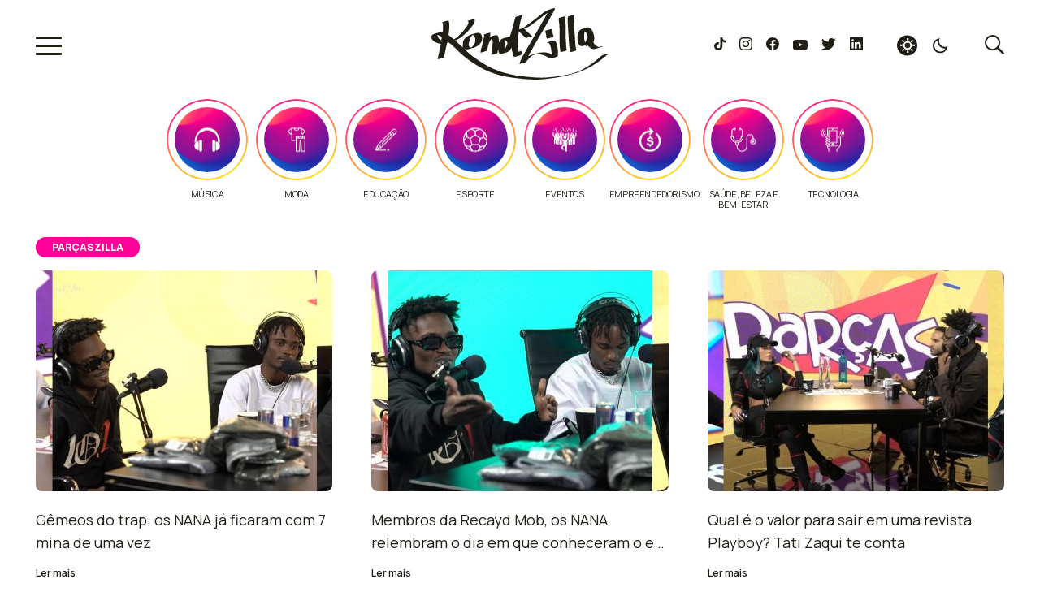

--- FILE ---
content_type: text/html; charset=UTF-8
request_url: https://kondzilla.com/categoria/parcaszilla/page/2/
body_size: 25719
content:
<!doctype html>
<html lang="pt-br">
  <head>
    <meta charset="utf-8">
	  <meta name="viewport" content="width=device-width, initial-scale=1.0">
    <link rel="preload" href="https://kondzilla.com/wp-content/themes/kondzilla/assets/css/main.css?x15919" as="style" onload="this.onload=null;this.rel='stylesheet'">
    <link rel="preconnect" href="https://fonts.googleapis.com">
    <link rel="preconnect" href="https://fonts.gstatic.com" crossorigin>
    <link href="https://fonts.googleapis.com/css2?family=Manrope:wght@400;600;700;800&display=swap" rel="stylesheet">
    <script src="https://ajax.googleapis.com/ajax/libs/jquery/3.6.0/jquery.min.js"></script>

    <script>
      const colorPref = JSON.parse(localStorage.getItem('color-pref'));
      const query = window.matchMedia('(prefers-color-scheme: dark');
      if(colorPref === 'dark' || (colorPref == null && query.matches)) $('html').addClass('dark-mode');
    </script>
    <meta name='robots' content='index, follow, max-image-preview:large, max-snippet:-1, max-video-preview:-1' />

	<!-- This site is optimized with the Yoast SEO plugin v19.13 - https://yoast.com/wordpress/plugins/seo/ -->
	<title>Arquivos Parçaszilla - Página 2 de 3 - KondZilla</title>
	<link rel="canonical" href="http://kondzilla.com/categoria/parcaszilla/page/2/" />
	<link rel="prev" href="http://kondzilla.com/categoria/parcaszilla/" />
	<link rel="next" href="http://kondzilla.com/categoria/parcaszilla/page/3/" />
	<meta property="og:locale" content="pt_BR" />
	<meta property="og:type" content="article" />
	<meta property="og:title" content="Arquivos Parçaszilla - Página 2 de 3 - KondZilla" />
	<meta property="og:url" content="http://kondzilla.com/categoria/parcaszilla/" />
	<meta property="og:site_name" content="KondZilla" />
	<meta property="og:image" content="https://kondzilla.com/wp-content/uploads/2022/04/KondZilla.png" />
	<meta property="og:image:width" content="652" />
	<meta property="og:image:height" content="264" />
	<meta property="og:image:type" content="image/png" />
	<meta name="twitter:card" content="summary_large_image" />
	<script type="application/ld+json" class="yoast-schema-graph">{"@context":"https://schema.org","@graph":[{"@type":"CollectionPage","@id":"http://kondzilla.com/categoria/parcaszilla/","url":"http://kondzilla.com/categoria/parcaszilla/page/2/","name":"Arquivos Parçaszilla - Página 2 de 3 - KondZilla","isPartOf":{"@id":"http://kondzilla.com/#website"},"primaryImageOfPage":{"@id":"http://kondzilla.com/categoria/parcaszilla/page/2/#primaryimage"},"image":{"@id":"http://kondzilla.com/categoria/parcaszilla/page/2/#primaryimage"},"thumbnailUrl":"https://kondzilla.com/wp-content/uploads/2021/07/PODCAST-NANA_1366x529_01.jpg","breadcrumb":{"@id":"http://kondzilla.com/categoria/parcaszilla/page/2/#breadcrumb"},"inLanguage":"pt-BR"},{"@type":"ImageObject","inLanguage":"pt-BR","@id":"http://kondzilla.com/categoria/parcaszilla/page/2/#primaryimage","url":"https://kondzilla.com/wp-content/uploads/2021/07/PODCAST-NANA_1366x529_01.jpg","contentUrl":"https://kondzilla.com/wp-content/uploads/2021/07/PODCAST-NANA_1366x529_01.jpg","width":1366,"height":529},{"@type":"BreadcrumbList","@id":"http://kondzilla.com/categoria/parcaszilla/page/2/#breadcrumb","itemListElement":[{"@type":"ListItem","position":1,"name":"Início","item":"http://kondzilla.com/"},{"@type":"ListItem","position":2,"name":"Parçaszilla"}]},{"@type":"WebSite","@id":"http://kondzilla.com/#website","url":"http://kondzilla.com/","name":"KondZilla","description":"Tudo sobre Funk e Conteúdo de Favela no Brasil","publisher":{"@id":"http://kondzilla.com/#organization"},"potentialAction":[{"@type":"SearchAction","target":{"@type":"EntryPoint","urlTemplate":"http://kondzilla.com/?s={search_term_string}"},"query-input":"required name=search_term_string"}],"inLanguage":"pt-BR"},{"@type":"Organization","@id":"http://kondzilla.com/#organization","name":"Kondzilla","url":"http://kondzilla.com/","logo":{"@type":"ImageObject","inLanguage":"pt-BR","@id":"http://kondzilla.com/#/schema/logo/image/","url":"https://kondzilla.com/wp-content/uploads/2022/07/246509690_434246054734946_4283529597980040945_n.png","contentUrl":"https://kondzilla.com/wp-content/uploads/2022/07/246509690_434246054734946_4283529597980040945_n.png","width":820,"height":312,"caption":"Kondzilla"},"image":{"@id":"http://kondzilla.com/#/schema/logo/image/"}}]}</script>
	<!-- / Yoast SEO plugin. -->


<link rel='dns-prefetch' href='//www.googletagmanager.com' />
<link rel="alternate" type="application/rss+xml" title="Feed de categoria para KondZilla &raquo; Parçaszilla" href="https://kondzilla.com/categoria/parcaszilla/feed/" />
<script type="text/javascript">
window._wpemojiSettings = {"baseUrl":"https:\/\/s.w.org\/images\/core\/emoji\/14.0.0\/72x72\/","ext":".png","svgUrl":"https:\/\/s.w.org\/images\/core\/emoji\/14.0.0\/svg\/","svgExt":".svg","source":{"concatemoji":"https:\/\/kondzilla.com\/wp-includes\/js\/wp-emoji-release.min.js?ver=6.1.1"}};
/*! This file is auto-generated */
!function(e,a,t){var n,r,o,i=a.createElement("canvas"),p=i.getContext&&i.getContext("2d");function s(e,t){var a=String.fromCharCode,e=(p.clearRect(0,0,i.width,i.height),p.fillText(a.apply(this,e),0,0),i.toDataURL());return p.clearRect(0,0,i.width,i.height),p.fillText(a.apply(this,t),0,0),e===i.toDataURL()}function c(e){var t=a.createElement("script");t.src=e,t.defer=t.type="text/javascript",a.getElementsByTagName("head")[0].appendChild(t)}for(o=Array("flag","emoji"),t.supports={everything:!0,everythingExceptFlag:!0},r=0;r<o.length;r++)t.supports[o[r]]=function(e){if(p&&p.fillText)switch(p.textBaseline="top",p.font="600 32px Arial",e){case"flag":return s([127987,65039,8205,9895,65039],[127987,65039,8203,9895,65039])?!1:!s([55356,56826,55356,56819],[55356,56826,8203,55356,56819])&&!s([55356,57332,56128,56423,56128,56418,56128,56421,56128,56430,56128,56423,56128,56447],[55356,57332,8203,56128,56423,8203,56128,56418,8203,56128,56421,8203,56128,56430,8203,56128,56423,8203,56128,56447]);case"emoji":return!s([129777,127995,8205,129778,127999],[129777,127995,8203,129778,127999])}return!1}(o[r]),t.supports.everything=t.supports.everything&&t.supports[o[r]],"flag"!==o[r]&&(t.supports.everythingExceptFlag=t.supports.everythingExceptFlag&&t.supports[o[r]]);t.supports.everythingExceptFlag=t.supports.everythingExceptFlag&&!t.supports.flag,t.DOMReady=!1,t.readyCallback=function(){t.DOMReady=!0},t.supports.everything||(n=function(){t.readyCallback()},a.addEventListener?(a.addEventListener("DOMContentLoaded",n,!1),e.addEventListener("load",n,!1)):(e.attachEvent("onload",n),a.attachEvent("onreadystatechange",function(){"complete"===a.readyState&&t.readyCallback()})),(e=t.source||{}).concatemoji?c(e.concatemoji):e.wpemoji&&e.twemoji&&(c(e.twemoji),c(e.wpemoji)))}(window,document,window._wpemojiSettings);
</script>
<style type="text/css">
img.wp-smiley,
img.emoji {
	display: inline !important;
	border: none !important;
	box-shadow: none !important;
	height: 1em !important;
	width: 1em !important;
	margin: 0 0.07em !important;
	vertical-align: -0.1em !important;
	background: none !important;
	padding: 0 !important;
}
</style>
	<link rel='stylesheet' id='wp-block-library-css' href='https://kondzilla.com/wp-includes/css/dist/block-library/style.min.css?x15919&amp;ver=6.1.1' type='text/css' media='all' />
<style id='wp-block-library-inline-css' type='text/css'>
.has-text-align-justify{text-align:justify;}
</style>
<link rel='stylesheet' id='mediaelement-css' href='https://kondzilla.com/wp-includes/js/mediaelement/mediaelementplayer-legacy.min.css?x15919&amp;ver=4.2.17' type='text/css' media='all' />
<link rel='stylesheet' id='wp-mediaelement-css' href='https://kondzilla.com/wp-includes/js/mediaelement/wp-mediaelement.min.css?x15919&amp;ver=6.1.1' type='text/css' media='all' />
<link rel='stylesheet' id='dashicons-css' href='https://kondzilla.com/wp-includes/css/dashicons.min.css?x15919&amp;ver=6.1.1' type='text/css' media='all' />
<link rel='stylesheet' id='classic-theme-styles-css' href='https://kondzilla.com/wp-includes/css/classic-themes.min.css?x15919&amp;ver=1' type='text/css' media='all' />
<style id='global-styles-inline-css' type='text/css'>
body{--wp--preset--color--black: #000000;--wp--preset--color--cyan-bluish-gray: #abb8c3;--wp--preset--color--white: #ffffff;--wp--preset--color--pale-pink: #f78da7;--wp--preset--color--vivid-red: #cf2e2e;--wp--preset--color--luminous-vivid-orange: #ff6900;--wp--preset--color--luminous-vivid-amber: #fcb900;--wp--preset--color--light-green-cyan: #7bdcb5;--wp--preset--color--vivid-green-cyan: #00d084;--wp--preset--color--pale-cyan-blue: #8ed1fc;--wp--preset--color--vivid-cyan-blue: #0693e3;--wp--preset--color--vivid-purple: #9b51e0;--wp--preset--gradient--vivid-cyan-blue-to-vivid-purple: linear-gradient(135deg,rgba(6,147,227,1) 0%,rgb(155,81,224) 100%);--wp--preset--gradient--light-green-cyan-to-vivid-green-cyan: linear-gradient(135deg,rgb(122,220,180) 0%,rgb(0,208,130) 100%);--wp--preset--gradient--luminous-vivid-amber-to-luminous-vivid-orange: linear-gradient(135deg,rgba(252,185,0,1) 0%,rgba(255,105,0,1) 100%);--wp--preset--gradient--luminous-vivid-orange-to-vivid-red: linear-gradient(135deg,rgba(255,105,0,1) 0%,rgb(207,46,46) 100%);--wp--preset--gradient--very-light-gray-to-cyan-bluish-gray: linear-gradient(135deg,rgb(238,238,238) 0%,rgb(169,184,195) 100%);--wp--preset--gradient--cool-to-warm-spectrum: linear-gradient(135deg,rgb(74,234,220) 0%,rgb(151,120,209) 20%,rgb(207,42,186) 40%,rgb(238,44,130) 60%,rgb(251,105,98) 80%,rgb(254,248,76) 100%);--wp--preset--gradient--blush-light-purple: linear-gradient(135deg,rgb(255,206,236) 0%,rgb(152,150,240) 100%);--wp--preset--gradient--blush-bordeaux: linear-gradient(135deg,rgb(254,205,165) 0%,rgb(254,45,45) 50%,rgb(107,0,62) 100%);--wp--preset--gradient--luminous-dusk: linear-gradient(135deg,rgb(255,203,112) 0%,rgb(199,81,192) 50%,rgb(65,88,208) 100%);--wp--preset--gradient--pale-ocean: linear-gradient(135deg,rgb(255,245,203) 0%,rgb(182,227,212) 50%,rgb(51,167,181) 100%);--wp--preset--gradient--electric-grass: linear-gradient(135deg,rgb(202,248,128) 0%,rgb(113,206,126) 100%);--wp--preset--gradient--midnight: linear-gradient(135deg,rgb(2,3,129) 0%,rgb(40,116,252) 100%);--wp--preset--duotone--dark-grayscale: url('#wp-duotone-dark-grayscale');--wp--preset--duotone--grayscale: url('#wp-duotone-grayscale');--wp--preset--duotone--purple-yellow: url('#wp-duotone-purple-yellow');--wp--preset--duotone--blue-red: url('#wp-duotone-blue-red');--wp--preset--duotone--midnight: url('#wp-duotone-midnight');--wp--preset--duotone--magenta-yellow: url('#wp-duotone-magenta-yellow');--wp--preset--duotone--purple-green: url('#wp-duotone-purple-green');--wp--preset--duotone--blue-orange: url('#wp-duotone-blue-orange');--wp--preset--font-size--small: 13px;--wp--preset--font-size--medium: 20px;--wp--preset--font-size--large: 36px;--wp--preset--font-size--x-large: 42px;}.has-black-color{color: var(--wp--preset--color--black) !important;}.has-cyan-bluish-gray-color{color: var(--wp--preset--color--cyan-bluish-gray) !important;}.has-white-color{color: var(--wp--preset--color--white) !important;}.has-pale-pink-color{color: var(--wp--preset--color--pale-pink) !important;}.has-vivid-red-color{color: var(--wp--preset--color--vivid-red) !important;}.has-luminous-vivid-orange-color{color: var(--wp--preset--color--luminous-vivid-orange) !important;}.has-luminous-vivid-amber-color{color: var(--wp--preset--color--luminous-vivid-amber) !important;}.has-light-green-cyan-color{color: var(--wp--preset--color--light-green-cyan) !important;}.has-vivid-green-cyan-color{color: var(--wp--preset--color--vivid-green-cyan) !important;}.has-pale-cyan-blue-color{color: var(--wp--preset--color--pale-cyan-blue) !important;}.has-vivid-cyan-blue-color{color: var(--wp--preset--color--vivid-cyan-blue) !important;}.has-vivid-purple-color{color: var(--wp--preset--color--vivid-purple) !important;}.has-black-background-color{background-color: var(--wp--preset--color--black) !important;}.has-cyan-bluish-gray-background-color{background-color: var(--wp--preset--color--cyan-bluish-gray) !important;}.has-white-background-color{background-color: var(--wp--preset--color--white) !important;}.has-pale-pink-background-color{background-color: var(--wp--preset--color--pale-pink) !important;}.has-vivid-red-background-color{background-color: var(--wp--preset--color--vivid-red) !important;}.has-luminous-vivid-orange-background-color{background-color: var(--wp--preset--color--luminous-vivid-orange) !important;}.has-luminous-vivid-amber-background-color{background-color: var(--wp--preset--color--luminous-vivid-amber) !important;}.has-light-green-cyan-background-color{background-color: var(--wp--preset--color--light-green-cyan) !important;}.has-vivid-green-cyan-background-color{background-color: var(--wp--preset--color--vivid-green-cyan) !important;}.has-pale-cyan-blue-background-color{background-color: var(--wp--preset--color--pale-cyan-blue) !important;}.has-vivid-cyan-blue-background-color{background-color: var(--wp--preset--color--vivid-cyan-blue) !important;}.has-vivid-purple-background-color{background-color: var(--wp--preset--color--vivid-purple) !important;}.has-black-border-color{border-color: var(--wp--preset--color--black) !important;}.has-cyan-bluish-gray-border-color{border-color: var(--wp--preset--color--cyan-bluish-gray) !important;}.has-white-border-color{border-color: var(--wp--preset--color--white) !important;}.has-pale-pink-border-color{border-color: var(--wp--preset--color--pale-pink) !important;}.has-vivid-red-border-color{border-color: var(--wp--preset--color--vivid-red) !important;}.has-luminous-vivid-orange-border-color{border-color: var(--wp--preset--color--luminous-vivid-orange) !important;}.has-luminous-vivid-amber-border-color{border-color: var(--wp--preset--color--luminous-vivid-amber) !important;}.has-light-green-cyan-border-color{border-color: var(--wp--preset--color--light-green-cyan) !important;}.has-vivid-green-cyan-border-color{border-color: var(--wp--preset--color--vivid-green-cyan) !important;}.has-pale-cyan-blue-border-color{border-color: var(--wp--preset--color--pale-cyan-blue) !important;}.has-vivid-cyan-blue-border-color{border-color: var(--wp--preset--color--vivid-cyan-blue) !important;}.has-vivid-purple-border-color{border-color: var(--wp--preset--color--vivid-purple) !important;}.has-vivid-cyan-blue-to-vivid-purple-gradient-background{background: var(--wp--preset--gradient--vivid-cyan-blue-to-vivid-purple) !important;}.has-light-green-cyan-to-vivid-green-cyan-gradient-background{background: var(--wp--preset--gradient--light-green-cyan-to-vivid-green-cyan) !important;}.has-luminous-vivid-amber-to-luminous-vivid-orange-gradient-background{background: var(--wp--preset--gradient--luminous-vivid-amber-to-luminous-vivid-orange) !important;}.has-luminous-vivid-orange-to-vivid-red-gradient-background{background: var(--wp--preset--gradient--luminous-vivid-orange-to-vivid-red) !important;}.has-very-light-gray-to-cyan-bluish-gray-gradient-background{background: var(--wp--preset--gradient--very-light-gray-to-cyan-bluish-gray) !important;}.has-cool-to-warm-spectrum-gradient-background{background: var(--wp--preset--gradient--cool-to-warm-spectrum) !important;}.has-blush-light-purple-gradient-background{background: var(--wp--preset--gradient--blush-light-purple) !important;}.has-blush-bordeaux-gradient-background{background: var(--wp--preset--gradient--blush-bordeaux) !important;}.has-luminous-dusk-gradient-background{background: var(--wp--preset--gradient--luminous-dusk) !important;}.has-pale-ocean-gradient-background{background: var(--wp--preset--gradient--pale-ocean) !important;}.has-electric-grass-gradient-background{background: var(--wp--preset--gradient--electric-grass) !important;}.has-midnight-gradient-background{background: var(--wp--preset--gradient--midnight) !important;}.has-small-font-size{font-size: var(--wp--preset--font-size--small) !important;}.has-medium-font-size{font-size: var(--wp--preset--font-size--medium) !important;}.has-large-font-size{font-size: var(--wp--preset--font-size--large) !important;}.has-x-large-font-size{font-size: var(--wp--preset--font-size--x-large) !important;}
.wp-block-navigation a:where(:not(.wp-element-button)){color: inherit;}
:where(.wp-block-columns.is-layout-flex){gap: 2em;}
.wp-block-pullquote{font-size: 1.5em;line-height: 1.6;}
</style>
<link rel='stylesheet' id='contact-form-7-css' href='https://kondzilla.com/wp-content/plugins/contact-form-7/includes/css/styles.css?x15919&amp;ver=5.7.2' type='text/css' media='all' />
<link rel='stylesheet' id='jetpack_css-css' href='https://kondzilla.com/wp-content/plugins/jetpack/css/jetpack.css?x15919&amp;ver=11.6.2' type='text/css' media='all' />
<script type='application/json' id='wpp-json'>
{"sampling_active":0,"sampling_rate":100,"ajax_url":"https:\/\/kondzilla.com\/wp-json\/wordpress-popular-posts\/v1\/popular-posts","api_url":"https:\/\/kondzilla.com\/wp-json\/wordpress-popular-posts","ID":0,"token":"0d06a12eeb","lang":0,"debug":0}
</script>
<script type='text/javascript' src='https://kondzilla.com/wp-content/plugins/wordpress-popular-posts/assets/js/wpp.min.js?x15919&amp;ver=6.1.1' id='wpp-js-js'></script>

<!-- Snippet do Google Analytics adicionado pelo Site Kit -->
<script type='text/javascript' src='https://www.googletagmanager.com/gtag/js?id=G-GBL962Q8YX' id='google_gtagjs-js' async></script>
<script type='text/javascript' id='google_gtagjs-js-after'>
window.dataLayer = window.dataLayer || [];function gtag(){dataLayer.push(arguments);}
gtag("js", new Date());
gtag("set", "developer_id.dZTNiMT", true);
gtag("config", "G-GBL962Q8YX");
</script>

<!-- Finalizar o snippet do Google Analytics adicionado pelo Site Kit -->
<link rel="https://api.w.org/" href="https://kondzilla.com/wp-json/" /><link rel="alternate" type="application/json" href="https://kondzilla.com/wp-json/wp/v2/categories/20767" /><link rel="EditURI" type="application/rsd+xml" title="RSD" href="https://kondzilla.com/xmlrpc.php?rsd" />
<link rel="wlwmanifest" type="application/wlwmanifest+xml" href="https://kondzilla.com/wp-includes/wlwmanifest.xml" />
<meta name="generator" content="WordPress 6.1.1" />
		<meta property="fb:pages" content="117431205031261" />
		<meta name="generator" content="Site Kit by Google 1.90.1" />	<style>img#wpstats{display:none}</style>
		            <style id="wpp-loading-animation-styles">@-webkit-keyframes bgslide{from{background-position-x:0}to{background-position-x:-200%}}@keyframes bgslide{from{background-position-x:0}to{background-position-x:-200%}}.wpp-widget-placeholder,.wpp-widget-block-placeholder{margin:0 auto;width:60px;height:3px;background:#dd3737;background:linear-gradient(90deg,#dd3737 0%,#571313 10%,#dd3737 100%);background-size:200% auto;border-radius:3px;-webkit-animation:bgslide 1s infinite linear;animation:bgslide 1s infinite linear}</style>
            
<!-- Snippet do Gerenciador de Tags do Google adicionado pelo Site Kit -->
<script type="text/javascript">
			( function( w, d, s, l, i ) {
				w[l] = w[l] || [];
				w[l].push( {'gtm.start': new Date().getTime(), event: 'gtm.js'} );
				var f = d.getElementsByTagName( s )[0],
					j = d.createElement( s ), dl = l != 'dataLayer' ? '&l=' + l : '';
				j.async = true;
				j.src = 'https://www.googletagmanager.com/gtm.js?id=' + i + dl;
				f.parentNode.insertBefore( j, f );
			} )( window, document, 'script', 'dataLayer', 'GTM-KK2SFDT' );
			
</script>

<!-- Finalizar o snippet do Gerenciador de Tags do Google adicionado pelo Site Kit -->
<style type="text/css">.blue-message {
background: none repeat scroll 0 0 #3399ff;
    color: #ffffff;
    text-shadow: none;
    font-size: 16px;
    line-height: 24px;
    padding: 10px;
} 
.green-message {
background: none repeat scroll 0 0 #8cc14c;
    color: #ffffff;
    text-shadow: none;
    font-size: 16px;
    line-height: 24px;
    padding: 10px;
} 
.orange-message {
background: none repeat scroll 0 0 #faa732;
    color: #ffffff;
    text-shadow: none;
    font-size: 16px;
    line-height: 24px;
    padding: 10px;
} 
.red-message {
background: none repeat scroll 0 0 #da4d31;
    color: #ffffff;
    text-shadow: none;
    font-size: 16px;
    line-height: 24px;
    padding: 10px;
} 
.grey-message {
background: none repeat scroll 0 0 #53555c;
    color: #ffffff;
    text-shadow: none;
    font-size: 16px;
    line-height: 24px;
    padding: 10px;
} 
.left-block {
background: none repeat scroll 0 0px, radial-gradient(ellipse at center center, #ffffff 0%, #f2f2f2 100%) repeat scroll 0 0 rgba(0, 0, 0, 0);
    color: #8b8e97;
    padding: 10px;
    margin: 10px;
    float: left;
} 
.right-block {
background: none repeat scroll 0 0px, radial-gradient(ellipse at center center, #ffffff 0%, #f2f2f2 100%) repeat scroll 0 0 rgba(0, 0, 0, 0);
    color: #8b8e97;
    padding: 10px;
    margin: 10px;
    float: right;
} 
.blockquotes {
background: none;
    border-left: 5px solid #f1f1f1;
    color: #8B8E97;
    font-size: 16px;
    font-style: italic;
    line-height: 22px;
    padding-left: 15px;
    padding: 10px;
    width: 60%;
    float: left;
} 
</style><link rel="icon" href="https://kondzilla.com/wp-content/uploads/2022/10/cropped-favicon512x512-32x32.png?x15919" sizes="32x32" />
<link rel="icon" href="https://kondzilla.com/wp-content/uploads/2022/10/cropped-favicon512x512-192x192.png?x15919" sizes="192x192" />
<link rel="apple-touch-icon" href="https://kondzilla.com/wp-content/uploads/2022/10/cropped-favicon512x512-180x180.png?x15919" />
<meta name="msapplication-TileImage" content="https://kondzilla.com/wp-content/uploads/2022/10/cropped-favicon512x512-270x270.png" />
		<style type="text/css" id="wp-custom-css">
			#tiktok-embed .tiktok-embed {
	height: 100%;
}
.kond-shorts-slider-wrapper .shorts-box__video--active {
  pointer-events: all;
}
#videos {
  background-image: linear-gradient(to bottom right, #ff476d, #fdc125 );
}
.web-stories-list.is-view-type-circles .web-stories-list__story-content-overlay {
  padding: 10px 0 0 0!important;
}
.web-stories-list.is-view-type-circles .story-content-overlay__title {
  font-size: 11px!important;
}
.content .wp-block-quote p {
  padding-left: 0;
  line-height: 1.07;
  letter-spacing: -2px;
}
@media only screen and (max-width: 767px) {
	#mais-lidas .advgb-tabs-panel {
    padding-left: 27px!important;
		display: block;
  }
	.content .wp-block-quote p {
    line-height: 1;
    letter-spacing: normal;
  }
	#tiktok-embed .tiktok-embed {
		height: auto;
	}
}
.news-list #destaque {
  margin-bottom: 56px;
}

.categories-destaque {
  padding: 10px 27px;
  position: relative;
  overflow-x: hidden;
}
.categories-destaque__wrapper {
  overflow-x: hidden;
}
.categories-destaque__wrapper.swiper-initialized {
  padding: 0 40px;
}
.categories-destaque.no-carousel .swiper-wrapper {
  display: grid;
  grid-auto-flow: column;
  justify-content: center;
  column-gap: 10px;
}
.categories-destaque .swiper-slide {
  width: 100px!important;
}
.category-box{
  display: grid;
  grid-template-columns: 1fr;
  gap: 10px;
  justify-content: center;
}
.category-box__link {
  position: relative;
  width: 100px;
  height: 100px;
  border-radius: 50%;
  display: inline-block;
}
.category-box img {
  width: 100%;
  height: 100%;
  object-fit: cover;
  border-radius: 50%;
  transform: scale(1);
  transition: all .5s;
  padding: 10px;
}
.category-box__link:hover img {
  transform: scale(1.2);
}
.category-box__link:before {
  content: '';
  position: absolute;
  top: 0;
  left: 0;
  right: 0;
  bottom: 0;
  border-radius: inherit;
  padding: 2px;
  background: linear-gradient(-25deg, #ff0, #ff0098 );
  -webkit-mask: linear-gradient(#fff 0 0) content-box, linear-gradient(#fff 0 0);
  -webkit-mask-composite: xor;
  mask-composite: exclude;
}
.category-box__title {
  font-size: 11px;
  font-weight: normal;
  line-height: 1.25;
  letter-spacing: -0.4px;
  text-transform: uppercase;
  color: var(--body-color);
  width: 100%;
  height: 100%;
  display: inline-block;
  text-align: center;
}

.categories-button-prev {
  left: 27px!important;
}
.categories-button-next {
  right: 27px!important;
}
.categories-button--hidden {
  display: none;
}
body .is-layout-flex {
	display: flex;
	flex-wrap: wrap;
}

@media only screen and (max-width: 767px) {
  .categories-destaque {
    padding: 10px 0 10px 10px;
    margin-bottom: 10px;
  }
  .categories-button-prev,
  .categories-button-next {
    display: none;
  }
  .categories-destaque__wrapper.swiper-initialized {
    padding: 0;
  }
}		</style>
		  </head>
  <body>
    <div class="loading" style="position: fixed; top: 0; left: 0; width: 100vw; height: 100vh; z-index: 1000; display: flex; align-items: center; justify-content: center; background-color: #0f0f0f;">
      <svg class="loading__logo" width="218" height="88" viewBox="0 0 218 88" fill="none" xmlns="http://www.w3.org/2000/svg">
        <path fill-rule="evenodd" clip-rule="evenodd" d="M140.319 27.858c-.282 1.378.367 2.773.695 4.383.395 1.94.202 4.21 1.391 5.342a108.088 108.088 0 0 0 7.928-2.191c.018-1.749-1.199-3.097-1.112-5.89.099-.372-.656.098-.556-.274-.237-1.535-.554-1.91-.279-3.561-2.998.425-5.601 1.24-8.067 2.191zm48.519.559c2.217 1.556 2.634 4.308 3.662 7.215-.12.556-.895.43-1.047.954-.373 2.06-1.14 3.713-1.7 5.58-.9-.565-1.214-2.314-1.438-3.266-.096-.408-.134-.842-.392-.953-.022-3.098-.033-7.025.915-9.53zm-6.229 17.567c2.353 2.02 5.803-.279 8.648-.552-.285.723-1.478.515-1.891 1.106 1.201.469 2.256-.223 3.378-.277 1.731 1.891 3.716 4.03 6.756 4.149 2.484.098 4.467-.871 6.486-1.521 1.681-.542 3.456-.779 4.595-1.66-.003-.202.569-.438 0-.414-1.567.017-2.902 1.165-4.459 1.106-1.743-.066-4.555-2.443-5.27-3.32-.556-.68-1.31-2.042-1.352-2.765-.053-.944.508-1.674.676-2.49.657-3.195.022-5.432-.811-8.16-.637-2.084-1.599-4.115-2.702-5.254-.628-.648-1.783-1.674-2.704-1.936-1.97-.56-4.054.468-5.809.968-1.395.397-3.016.671-4.19 1.245-2.65 1.295-3.863 4.855-4.189 8.298-.187 1.984-.137 4.104.271 6.084.39 1.892 1.174 4.197 2.567 5.393zM19.298 41.25c-.118-.153.008-.663.097-.917.27.29.596.514.772.917h-.87zm-7.27-1.833C9.447 38.27 7.538 36.467 7.333 33c2.19.483 3.81 1.519 5.5 2.488a37.493 37.493 0 0 1-.805 3.929zm34.656-.944c.96-2.294 2.448-4.022 4.196-5.473 2.476.839 3.46 4.232 3.147 7.72-.185 2.056-1.664 4.57-3.147 6.173-.567.613-1.736 1.645-2.098 1.684-1.187.129-2.714-1.698-2.885-2.806-.394-2.56 1.136-5.757 1.836-7.297-.409-.31-.647.011-1.05 0zm170.433 17.903a34.106 34.106 0 0 0-3.648.817c-1.112.31-2.499.59-3.512 1.09-.598.296-1.377 1.05-2.026 1.635-7.063 6.356-15.042 12.266-23.776 16.486-10.024 4.842-22.244 6.975-35.26 8.31-4.236.435-8.66.954-13.104.954-4.575 0-9.088-.31-13.509-.68-8.474-.709-17.056-1.781-24.992-3.407a100.487 100.487 0 0 1-22.02-7.221c-6.724-3.106-12.704-6.865-18.508-10.763-5.804-3.898-11.256-8.253-15.941-13.216 3.363.933 5.607 0 8.781-.954 1.817-.546 3.818-1.018 5.269-1.77 2.67-1.386 6.026-4.398 7.024-7.085 1.123-3.021.483-7.57-1.486-9.13-2.38-1.884-6.458-.483-9.321.41-4.572 1.427-7.47 2.668-9.997 5.722-1.14 1.378-2.376 3.122-2.431 5.45-.54.542.492.195.405.681-.91 1.858-.605 3.903-.271 4.905-3.087-2.92-6.734-5.953-9.456-8.72 5.613-2.24 10.182-6.044 14.725-10.627 2.98-3.004 6.162-6.633 8.376-10.763.389-.724 1.205-2.38.946-3.542-.483-2.165-3.324-.847-4.864-.41-1.575.45-2.787.803-4.053 1.227.054.43.607.34.811.545.252.254.216.603.27.818.538 2.137-1.67 4.903-2.837 6.54-4.178 5.864-9.393 11.468-14.995 14.85a93.484 93.484 0 0 1-3.378-2.725c-.554-.469-3.07-2.239-3.242-2.86-.14-.508.172-1.396.27-2.18.727-5.828 1.278-11.308-.27-15.533-2.842.585-5.616 1.24-7.97 2.317.635.431.825 1.349.946 2.043.614 3.545.173 7.3-.27 10.354-3.694-.563-6.156.585-9.187 1.499-2.708.817-4.865 1.394-4.593 4.632.39 4.654 6.531 7.184 11.618 7.902-1.23 6.453-2.722 12.863-4.053 18.939 2.92-.372 5.212-1.374 7.835-2.044 1.149-6.017 2.547-11.782 3.783-17.711.845-.239 1.768-.398 2.567-.682 6.341 5.162 11.72 11.291 17.967 16.486 6.257 5.202 13.212 9.837 20.535 14.033 7.304 4.185 15.562 7.536 24.586 9.81 9.054 2.28 19.157 3.545 29.721 4.496 5.283.474 10.48.769 15.67.68 4.908-.083 9.773-.662 14.59-1.226 10.014-1.171 19.656-3.031 28.64-5.586 8.952-2.545 17.059-5.703 24.316-10.081 6.759-4.079 13.166-8.634 18.643-13.761.286-.267 1.134-.783.676-.954zm-59.289-12.58c.18 3.902.421 6.874 1.075 10.287 2.61-.225 5.588-1.223 7.93-2.166-.877-2.253-.928-4.993-1.075-7.852-.153-2.984-.501-6.148-.538-9.475-.014-1.176.129-2.406.134-3.655.028-6.956-.089-13.612-.941-19.222.7-.127.101-1.194.135-1.49-.008-.082-.02-.16-.135-.135-1.507.38-3 .666-4.435 1.083-1.162.337-2.5.601-3.226 1.354-.049 3.666.667 6.691.807 9.882.254 5.853.008 15.783.269 21.388zm11.562.118c.205 2.58.393 5.459.924 7.728.192.827.362 1.866 1.054 2.441 2.729-.403 4.96-1.316 7.382-2.034-1.521-3.275-1.597-8.177-1.846-12.204-.187-3.052-.472-6.118-.659-9.085-.188-3.004-.309-5.91-.526-8.95-.26-3.613-.605-8.376-.264-12.339.028-.33.541-1.12-.133-1.221-2.129.59-5.277 1.246-7.382 2.306-.28 3.882-.226 6.411 0 10.17.501 8.305.932 16.618 1.45 23.188zm-77.96-4.497c.88 1.248 2.115 2.334 2.069 3.879-.036 1.23-.995 2.642-1.552 4.019-.594 1.471-1.024 2.878-1.552 4.018-1.194-3.016-.311-8.6 1.035-11.916zM62.944 44.01c-.774 3.477-2.503 7.284-2.443 10.798 2.656-.697 5.453-1.251 7.735-2.323 1.005-2.75 1.279-5.777 2.172-8.475.892-2.695 2.36-4.92 4.071-6.697 1.634 3.571.83 7.988.271 11.755-.412 2.774-.854 5.546-1.222 8.474 2.844-.417 5.23-1.294 7.735-2.05.526-1.799.181-3.916.95-4.92.151 1.926.415 5.07 2.307 5.74 1.686.595 4.688-.794 6.921-1.504 1.215-.386 2.052-.522 2.986-1.094 1.907-1.169 3.286-3.296 4.07-5.193.154.561 1.817 10.737 3.122 11.344.759.354 3.101-.42 4.479-.82 1.017-.295 3.728-.83 4.341-1.503 1.02-1.119.379-3.368.408-4.647-1.522-.197-2.435.899-3.665.547-1.619-6.443-.512-17.53.408-24.74 1.52 1.294 7.879 7.897 8.957 8.064.376.06 7.768-1.965 8.006-2.596-1.424.338-2.202-1.123-3.393-2.187-2.41-2.152-4.903-4.649-6.921-6.698 3.704-1.08 6.5-2.833 9.363-4.92 6.089-4.436 18.813-14.498 19.406-14.625-5.833 10.537-11.737 20.85-17.777 31.163-4.523 7.726-9.267 15.529-13.435 23.372-1.471 2.77-2.771 5.655-3.528 8.474 1.32-.22 6.717-1.525 7.6-2.05.995-.592 1.857-2.182 2.713-3.144 3.216-3.604 6.73-7.315 13.3-6.833 4.567.334 8.035 1.88 11.127 3.553 1.035.561 2.173 1.656 3.257 1.777 1.4.155 3.048-.63 4.614-1.093 1.505-.446 3.585-.87 4.206-1.64.876-1.088.793-4.257.679-6.288-.103-1.828-.42-4.478-.95-6.697-.458-1.918-1.281-5.124-2.714-5.74-2.395-1.03-6.236.652-8.55 1.367-.629.194-1.451.171-1.764.82 2.883-.453 3.622.898 4.343 2.733 1.445 3.68 1.65 8.035 1.9 11.071-2.483-.97-4.906-1.727-7.328-2.05-6.757-.902-14.465 2.217-21.441 4.51 5.311-10 10.915-19.634 16.691-29.249 5.023-8.36 9.871-17.122 14.52-25.559.672-1.218 1.666-2.705 1.358-4.237-2.382-.074-10.208 2.947-11.942 4.1-3.281 2.182-6.255 4.718-9.228 7.108-4.413 3.547-9.288 7.135-13.978 10.524-2.82 2.038-5.154 3.873-8.82 4.238.589-6.47 2.354-11.754 3.8-17.359-2.477.41-5.506 1.356-8.007 2.187-1.557 3.967-2.169 8.304-3.393 12.438-1.224 4.137-2.524 8.227-3.799 12.164-1.416-.067-3.334.567-5.293 1.094-1.182.318-2.503.542-3.527.957-2.418.977-3.554 3.127-4.478 5.33.14-2.494-.888-7.818-.95-7.928-1.813-3.208-6.914-.21-10.178.274.374-1.92.544-2.712.543-4.92-2.898.589-5.685 1.29-8.142 2.322.282.331.293.127.407.82.085.523-.156 1.526-.272 2.324-.328 2.274-.998 5.507-1.628 8.337z" fill="#ffffff" class="svg-elem-1"></path>
      </svg>
    </div>
    <div class="container">
  <header id="page-header">
    <button id="menu-button" data-button="hasHover">
      <span></span>
      <span></span>
      <span></span>
    </button>

    <a href="https://kondzilla.com" id="header-logo">
      <svg width="218" height="88" viewBox="0 0 218 88" fill="none" xmlns="http://www.w3.org/2000/svg">
        <path fill-rule="evenodd" clip-rule="evenodd" d="M140.319 27.858c-.282 1.378.367 2.773.695 4.383.395 1.94.202 4.21 1.391 5.342a108.088 108.088 0 0 0 7.928-2.191c.018-1.749-1.199-3.097-1.112-5.89.099-.372-.656.098-.556-.274-.237-1.535-.554-1.91-.279-3.561-2.998.425-5.601 1.24-8.067 2.191zm48.519.559c2.217 1.556 2.634 4.308 3.662 7.215-.12.556-.895.43-1.047.954-.373 2.06-1.14 3.713-1.7 5.58-.9-.565-1.214-2.314-1.438-3.266-.096-.408-.134-.842-.392-.953-.022-3.098-.033-7.025.915-9.53zm-6.229 17.567c2.353 2.02 5.803-.279 8.648-.552-.285.723-1.478.515-1.891 1.106 1.201.469 2.256-.223 3.378-.277 1.731 1.891 3.716 4.03 6.756 4.149 2.484.098 4.467-.871 6.486-1.521 1.681-.542 3.456-.779 4.595-1.66-.003-.202.569-.438 0-.414-1.567.017-2.902 1.165-4.459 1.106-1.743-.066-4.555-2.443-5.27-3.32-.556-.68-1.31-2.042-1.352-2.765-.053-.944.508-1.674.676-2.49.657-3.195.022-5.432-.811-8.16-.637-2.084-1.599-4.115-2.702-5.254-.628-.648-1.783-1.674-2.704-1.936-1.97-.56-4.054.468-5.809.968-1.395.397-3.016.671-4.19 1.245-2.65 1.295-3.863 4.855-4.189 8.298-.187 1.984-.137 4.104.271 6.084.39 1.892 1.174 4.197 2.567 5.393zM19.298 41.25c-.118-.153.008-.663.097-.917.27.29.596.514.772.917h-.87zm-7.27-1.833C9.447 38.27 7.538 36.467 7.333 33c2.19.483 3.81 1.519 5.5 2.488a37.493 37.493 0 0 1-.805 3.929zm34.656-.944c.96-2.294 2.448-4.022 4.196-5.473 2.476.839 3.46 4.232 3.147 7.72-.185 2.056-1.664 4.57-3.147 6.173-.567.613-1.736 1.645-2.098 1.684-1.187.129-2.714-1.698-2.885-2.806-.394-2.56 1.136-5.757 1.836-7.297-.409-.31-.647.011-1.05 0zm170.433 17.903a34.106 34.106 0 0 0-3.648.817c-1.112.31-2.499.59-3.512 1.09-.598.296-1.377 1.05-2.026 1.635-7.063 6.356-15.042 12.266-23.776 16.486-10.024 4.842-22.244 6.975-35.26 8.31-4.236.435-8.66.954-13.104.954-4.575 0-9.088-.31-13.509-.68-8.474-.709-17.056-1.781-24.992-3.407a100.487 100.487 0 0 1-22.02-7.221c-6.724-3.106-12.704-6.865-18.508-10.763-5.804-3.898-11.256-8.253-15.941-13.216 3.363.933 5.607 0 8.781-.954 1.817-.546 3.818-1.018 5.269-1.77 2.67-1.386 6.026-4.398 7.024-7.085 1.123-3.021.483-7.57-1.486-9.13-2.38-1.884-6.458-.483-9.321.41-4.572 1.427-7.47 2.668-9.997 5.722-1.14 1.378-2.376 3.122-2.431 5.45-.54.542.492.195.405.681-.91 1.858-.605 3.903-.271 4.905-3.087-2.92-6.734-5.953-9.456-8.72 5.613-2.24 10.182-6.044 14.725-10.627 2.98-3.004 6.162-6.633 8.376-10.763.389-.724 1.205-2.38.946-3.542-.483-2.165-3.324-.847-4.864-.41-1.575.45-2.787.803-4.053 1.227.054.43.607.34.811.545.252.254.216.603.27.818.538 2.137-1.67 4.903-2.837 6.54-4.178 5.864-9.393 11.468-14.995 14.85a93.484 93.484 0 0 1-3.378-2.725c-.554-.469-3.07-2.239-3.242-2.86-.14-.508.172-1.396.27-2.18.727-5.828 1.278-11.308-.27-15.533-2.842.585-5.616 1.24-7.97 2.317.635.431.825 1.349.946 2.043.614 3.545.173 7.3-.27 10.354-3.694-.563-6.156.585-9.187 1.499-2.708.817-4.865 1.394-4.593 4.632.39 4.654 6.531 7.184 11.618 7.902-1.23 6.453-2.722 12.863-4.053 18.939 2.92-.372 5.212-1.374 7.835-2.044 1.149-6.017 2.547-11.782 3.783-17.711.845-.239 1.768-.398 2.567-.682 6.341 5.162 11.72 11.291 17.967 16.486 6.257 5.202 13.212 9.837 20.535 14.033 7.304 4.185 15.562 7.536 24.586 9.81 9.054 2.28 19.157 3.545 29.721 4.496 5.283.474 10.48.769 15.67.68 4.908-.083 9.773-.662 14.59-1.226 10.014-1.171 19.656-3.031 28.64-5.586 8.952-2.545 17.059-5.703 24.316-10.081 6.759-4.079 13.166-8.634 18.643-13.761.286-.267 1.134-.783.676-.954zm-59.289-12.58c.18 3.902.421 6.874 1.075 10.287 2.61-.225 5.588-1.223 7.93-2.166-.877-2.253-.928-4.993-1.075-7.852-.153-2.984-.501-6.148-.538-9.475-.014-1.176.129-2.406.134-3.655.028-6.956-.089-13.612-.941-19.222.7-.127.101-1.194.135-1.49-.008-.082-.02-.16-.135-.135-1.507.38-3 .666-4.435 1.083-1.162.337-2.5.601-3.226 1.354-.049 3.666.667 6.691.807 9.882.254 5.853.008 15.783.269 21.388zm11.562.118c.205 2.58.393 5.459.924 7.728.192.827.362 1.866 1.054 2.441 2.729-.403 4.96-1.316 7.382-2.034-1.521-3.275-1.597-8.177-1.846-12.204-.187-3.052-.472-6.118-.659-9.085-.188-3.004-.309-5.91-.526-8.95-.26-3.613-.605-8.376-.264-12.339.028-.33.541-1.12-.133-1.221-2.129.59-5.277 1.246-7.382 2.306-.28 3.882-.226 6.411 0 10.17.501 8.305.932 16.618 1.45 23.188zm-77.96-4.497c.88 1.248 2.115 2.334 2.069 3.879-.036 1.23-.995 2.642-1.552 4.019-.594 1.471-1.024 2.878-1.552 4.018-1.194-3.016-.311-8.6 1.035-11.916zM62.944 44.01c-.774 3.477-2.503 7.284-2.443 10.798 2.656-.697 5.453-1.251 7.735-2.323 1.005-2.75 1.279-5.777 2.172-8.475.892-2.695 2.36-4.92 4.071-6.697 1.634 3.571.83 7.988.271 11.755-.412 2.774-.854 5.546-1.222 8.474 2.844-.417 5.23-1.294 7.735-2.05.526-1.799.181-3.916.95-4.92.151 1.926.415 5.07 2.307 5.74 1.686.595 4.688-.794 6.921-1.504 1.215-.386 2.052-.522 2.986-1.094 1.907-1.169 3.286-3.296 4.07-5.193.154.561 1.817 10.737 3.122 11.344.759.354 3.101-.42 4.479-.82 1.017-.295 3.728-.83 4.341-1.503 1.02-1.119.379-3.368.408-4.647-1.522-.197-2.435.899-3.665.547-1.619-6.443-.512-17.53.408-24.74 1.52 1.294 7.879 7.897 8.957 8.064.376.06 7.768-1.965 8.006-2.596-1.424.338-2.202-1.123-3.393-2.187-2.41-2.152-4.903-4.649-6.921-6.698 3.704-1.08 6.5-2.833 9.363-4.92 6.089-4.436 18.813-14.498 19.406-14.625-5.833 10.537-11.737 20.85-17.777 31.163-4.523 7.726-9.267 15.529-13.435 23.372-1.471 2.77-2.771 5.655-3.528 8.474 1.32-.22 6.717-1.525 7.6-2.05.995-.592 1.857-2.182 2.713-3.144 3.216-3.604 6.73-7.315 13.3-6.833 4.567.334 8.035 1.88 11.127 3.553 1.035.561 2.173 1.656 3.257 1.777 1.4.155 3.048-.63 4.614-1.093 1.505-.446 3.585-.87 4.206-1.64.876-1.088.793-4.257.679-6.288-.103-1.828-.42-4.478-.95-6.697-.458-1.918-1.281-5.124-2.714-5.74-2.395-1.03-6.236.652-8.55 1.367-.629.194-1.451.171-1.764.82 2.883-.453 3.622.898 4.343 2.733 1.445 3.68 1.65 8.035 1.9 11.071-2.483-.97-4.906-1.727-7.328-2.05-6.757-.902-14.465 2.217-21.441 4.51 5.311-10 10.915-19.634 16.691-29.249 5.023-8.36 9.871-17.122 14.52-25.559.672-1.218 1.666-2.705 1.358-4.237-2.382-.074-10.208 2.947-11.942 4.1-3.281 2.182-6.255 4.718-9.228 7.108-4.413 3.547-9.288 7.135-13.978 10.524-2.82 2.038-5.154 3.873-8.82 4.238.589-6.47 2.354-11.754 3.8-17.359-2.477.41-5.506 1.356-8.007 2.187-1.557 3.967-2.169 8.304-3.393 12.438-1.224 4.137-2.524 8.227-3.799 12.164-1.416-.067-3.334.567-5.293 1.094-1.182.318-2.503.542-3.527.957-2.418.977-3.554 3.127-4.478 5.33.14-2.494-.888-7.818-.95-7.928-1.813-3.208-6.914-.21-10.178.274.374-1.92.544-2.712.543-4.92-2.898.589-5.685 1.29-8.142 2.322.282.331.293.127.407.82.085.523-.156 1.526-.272 2.324-.328 2.274-.998 5.507-1.628 8.337z" fill="#211E16"/>
      </svg>
    </a>

    <div class="right-side-wrapper">
      <ul class="social-wrapper">
  <li>
    <a href="https://www.tiktok.com/@kondzilla?lang=pt-BR" target="_blank" rel="noopener noreferrer" title="TikTok">
      <svg class="social-icon" width="14" height="16" viewBox="0 0 14 16" fill="none" xmlns="http://www.w3.org/2000/svg">
        <path d="M5.754 5.958v2.748a2.392 2.392 0 0 0-3 2.216 2.161 2.161 0 0 0 2.312 2.295 2.154 2.154 0 0 0 2.311-2.326V0h2.718c.462 2.877 1.9 3.544 3.827 3.852v2.757a8.194 8.194 0 0 1-3.75-1.267v5.445c0 2.466-1.46 5.213-5.085 5.213a5.11 5.11 0 0 1-5.085-5.24 5.01 5.01 0 0 1 5.752-4.802z" fill="#211E16"/>
      </svg>
    </a>
  </li>
  <li>
    <a href="https://www.instagram.com/kondzilla" target="_blank" rel="noopener noreferrer" title="Instagram">
      <svg class="social-icon" width="17" height="16" viewBox="0 0 17 16" fill="none" xmlns="http://www.w3.org/2000/svg">
        <path fill-rule="evenodd" clip-rule="evenodd" d="M5.623.048C6.477.009 6.75 0 8.922 0c2.172 0 2.445.01 3.294.048.664.014 1.32.14 1.942.372a4.09 4.09 0 0 1 2.344 2.34c.232.622.358 1.278.372 1.942.038.853.048 1.126.048 3.298s-.01 2.445-.048 3.294a5.896 5.896 0 0 1-.372 1.942 4.091 4.091 0 0 1-2.34 2.344 5.898 5.898 0 0 1-1.942.372c-.853.039-1.126.048-3.298.048-2.173 0-2.445-.01-3.295-.048a5.898 5.898 0 0 1-1.942-.372 4.091 4.091 0 0 1-2.344-2.34 5.896 5.896 0 0 1-.371-1.942C.93 10.445.922 10.172.922 8s.01-2.445.048-3.295c.013-.663.139-1.32.371-1.941A4.09 4.09 0 0 1 3.681.42 5.897 5.897 0 0 1 5.624.048zm6.531 1.44c-.843-.039-1.096-.047-3.232-.047s-2.39.008-3.233.047c-.507.006-1.01.1-1.485.276a2.473 2.473 0 0 0-.92.598c-.266.258-.47.573-.599.92-.176.476-.27.978-.275 1.485-.039.844-.047 1.097-.047 3.233s.008 2.39.047 3.233c.006.507.099 1.01.275 1.485.128.348.333.662.599.92.258.266.572.47.92.598.475.177.978.27 1.485.276.844.038 1.097.046 3.233.046s2.389-.008 3.232-.046c.508-.006 1.01-.1 1.485-.276a2.65 2.65 0 0 0 1.519-1.518c.177-.476.27-.978.276-1.485.038-.844.046-1.097.046-3.233s-.008-2.39-.046-3.233a4.415 4.415 0 0 0-.276-1.485 2.472 2.472 0 0 0-.599-.92 2.472 2.472 0 0 0-.92-.598 4.416 4.416 0 0 0-1.485-.276z" fill="#211E16"/>
        <path fill-rule="evenodd" clip-rule="evenodd" d="M4.813 8a4.108 4.108 0 1 1 8.217 0 4.108 4.108 0 0 1-8.217 0zm1.442 0a2.667 2.667 0 1 0 5.334 0 2.667 2.667 0 0 0-5.334 0z" fill="#211E16"/>
        <circle cx="13.192" cy="3.729" r=".96" fill="#211E16"/>
      </svg>
    </a>
  </li>
  <li>
    <a href="https://www.facebook.com/kondzilla" target="_blank" rel="noopener noreferrer" title="Facebook">
      <svg class="social-icon" width="17" height="16" viewBox="0 0 17 16" fill="none" xmlns="http://www.w3.org/2000/svg">
        <path d="M16.922 8a8 8 0 1 0-9.25 7.902v-5.59H5.641V8h2.031V6.237c0-2.005 1.195-3.113 3.022-3.113.6.009 1.198.06 1.791.156v1.97h-1.01a1.156 1.156 0 0 0-1.303 1.25V8h2.217l-.355 2.312h-1.866v5.59A8 8 0 0 0 16.923 8z" fill="#211E16"/>
      </svg>
    </a>
  </li>
  <li>
    <a href="https://www.youtube.com/portalkondzilla#" target="_blank" rel="noopener noreferrer" title="YouTube">
      <svg class="social-icon" width="19" height="13" viewBox="0 0 19 13" fill="none" xmlns="http://www.w3.org/2000/svg">
        <path fill-rule="evenodd" clip-rule="evenodd" d="M18.023.9c.6.525.75 1.8.75 1.8s.15 1.425.15 2.85V6.9c0 1.5-.15 2.925-.15 2.925s-.226 1.275-.75 1.8c-.568.568-1.19.658-1.595.717-.077.011-.146.021-.206.033-2.55.225-6.3.225-6.3.225s-4.725 0-6.15-.15a2.919 2.919 0 0 0-.268-.034c-.444-.043-1.136-.11-1.682-.716-.6-.525-.75-1.8-.75-1.8s-.15-1.5-.15-2.925v-1.35c0-1.5.15-2.925.15-2.925s.225-1.275.75-1.8C2.39.332 3.012.242 3.417.183c.077-.011.146-.021.205-.033C6.172 0 9.922 0 9.922 0s3.75 0 6.3.15c.375 0 1.125 0 1.8.75zM8.046 3.6v5.025l4.875-2.475L8.047 3.6z" fill="#211E16"/>
      </svg>
    </a>
  </li>
  <li>
    <a href="https://twitter.com/kondzilla" target="_blank" rel="noopener noreferrer" title="Twitter">
      <svg class="social-icon" width="19" height="15" viewBox="0 0 19 15" fill="none" xmlns="http://www.w3.org/2000/svg">
        <path d="M18.922 1.725c-.675.3-1.35.525-2.1.6.75-.45 1.35-1.2 1.65-2.025-.75.45-1.5.75-2.325.9a3.63 3.63 0 0 0-2.7-1.2 3.681 3.681 0 0 0-3.675 3.675c0 .3 0 .6.075.825-3.15-.15-5.85-1.65-7.65-3.9-.375.6-.525 1.2-.525 1.875 0 1.275.675 2.4 1.65 3.075-.6 0-1.2-.15-1.65-.45v.075c0 1.8 1.275 3.3 2.925 3.6-.3.075-.6.15-.975.15-.225 0-.45 0-.675-.075.45 1.5 1.8 2.55 3.45 2.55-1.275.975-2.85 1.575-4.575 1.575-.3 0-.6 0-.9-.075 1.65 1.05 3.6 1.65 5.625 1.65 6.826 0 10.5-5.625 10.5-10.5V3.6c.75-.525 1.35-1.2 1.875-1.875z" fill="#211E16"/>
      </svg>
    </a>
  </li>
  <li class="linkedin-item">
    <a href="https://www.linkedin.com/company/kondzilla" target="_blank" rel="noopener noreferrer" title="LinkedIn">
      <svg class="social-icon" width="18" height="16" viewBox="0 0 18 16" fill="none" xmlns="http://www.w3.org/2000/svg">
        <path fill-rule="evenodd" clip-rule="evenodd" d="M1.622 0h14.6c.4 0 .7.3.8.7v14.6c0 .4-.3.7-.7.7h-14.7c-.4 0-.7-.3-.7-.6V.7c0-.4.3-.7.7-.7zm1.7 13.6h2.4V6h-2.4v7.6zm1.2-8.6c-.8 0-1.4-.7-1.4-1.4 0-.8.6-1.4 1.4-1.4.8 0 1.4.6 1.4 1.4-.1.7-.7 1.4-1.4 1.4zm7.6 8.6h2.3V9.4c0-2-.4-3.6-2.8-3.6-1.1 0-1.9.6-2.2 1.2V6h-2.3v7.7h2.4V9.9c0-1 .2-2 1.4-2s1.2 1.1 1.2 2v3.7z" fill="#211E16"/>
      </svg>
    </a>
  </li>
</ul>
      <div id="color-scheme-wrapper">
        <label for="color-scheme-checkbox" class="color-scheme-toggler">
          <input type="checkbox" id="color-scheme-checkbox">
          <span class="color-scheme-ball"></span>
          <svg class="color-scheme-sun" width="18" height="18" viewBox="0 0 18 18" fill="none" xmlns="http://www.w3.org/2000/svg">
            <path d="M1 8.636h.727M3.29 3.29l.51.51M9.364 1v.727M14.71 3.29l-.51.51M17 8.636h-.727M14.71 14.71l-.51-.51M9.364 17v-.727M3.29 14.71l.51-.51" stroke="#fff" stroke-width="2" stroke-linecap="square"/>
            <circle cx="9" cy="9" r="4.364" stroke="#fff" stroke-width="2" stroke-linecap="square"/>
          </svg>
          <svg class="color-scheme-moon" width="19" height="19" viewBox="0 0 19 19" fill="none" xmlns="http://www.w3.org/2000/svg">
            <path clip-rule="evenodd" d="M14.878 12.286c-4.49 0-8.164-3.674-8.164-8.164 0-.734.082-1.469.327-2.122C3.53 2.898 1 6.082 1 9.837 1 14.327 4.673 18 9.163 18c3.755 0 6.939-2.53 7.837-6.04-.653.244-1.388.326-2.122.326z" stroke="#211E16" stroke-width="2" stroke-linecap="square"/>
          </svg>
        </label>
      </div>

      <button id="Buscar" data-button="hasHover">
        <svg class="search-icon" width="24" height="24" viewBox="0 0 24 24" fill="none" xmlns="http://www.w3.org/2000/svg">
          <circle cx="9.6" cy="9.6" r="8.6" stroke="#211E16" stroke-width="2"/>
          <path fill-rule="evenodd" clip-rule="evenodd" d="m14.4 15.76 1.36-1.36 8.163 8.162-1.36 1.36L14.4 15.76z" fill="#211E16"/>
        </svg>
      </button>
    </div>
    
    <div class="header-menu-container">
  <div class="header-menu-wrapper">
  <nav id="menu-header" class="menu-header-menu-container"><ul id="menu-content" class="menu"><li id="menu-item-8" class="menu-item menu-item-type-custom menu-item-object-custom menu-item-has-children menu-item-8"><a href="#">Notícias</a>
<ul class="sub-menu">
	<li id="menu-item-9999945381" class="menu-item menu-item-type-taxonomy menu-item-object-category menu-item-9999945381"><a href="https://kondzilla.com/categoria/noticias/">Notícias</a></li>
	<li id="menu-item-9999945382" class="menu-item menu-item-type-taxonomy menu-item-object-category menu-item-9999945382"><a href="https://kondzilla.com/categoria/videoclipes/">Videoclipes</a></li>
	<li id="menu-item-9999945383" class="menu-item menu-item-type-taxonomy menu-item-object-category menu-item-9999945383"><a href="https://kondzilla.com/categoria/materias/">Matérias</a></li>
	<li id="menu-item-9999945384" class="menu-item menu-item-type-taxonomy menu-item-object-category menu-item-9999945384"><a href="https://kondzilla.com/categoria/musica/">Música</a></li>
	<li id="menu-item-9999946573" class="menu-item menu-item-type-taxonomy menu-item-object-category menu-item-9999946573"><a href="https://kondzilla.com/categoria/comportamento/">Comportamento</a></li>
	<li id="menu-item-9999946580" class="menu-item menu-item-type-taxonomy menu-item-object-category menu-item-9999946580"><a href="https://kondzilla.com/categoria/esporte/">Esporte</a></li>
	<li id="menu-item-9999946577" class="menu-item menu-item-type-taxonomy menu-item-object-category menu-item-9999946577"><a href="https://kondzilla.com/categoria/moda/">Moda</a></li>
	<li id="menu-item-9999946569" class="menu-item menu-item-type-taxonomy menu-item-object-category menu-item-9999946569"><a href="https://kondzilla.com/categoria/bem-estar/">Saúde, Beleza e Bem-Estar</a></li>
	<li id="menu-item-9999946575" class="menu-item menu-item-type-taxonomy menu-item-object-category menu-item-9999946575"><a href="https://kondzilla.com/categoria/eventos/">Eventos</a></li>
	<li id="menu-item-9999946579" class="menu-item menu-item-type-taxonomy menu-item-object-category menu-item-9999946579"><a href="https://kondzilla.com/categoria/empreendedorismo/">Empreendedorismo</a></li>
	<li id="menu-item-9999946568" class="menu-item menu-item-type-taxonomy menu-item-object-category menu-item-9999946568"><a href="https://kondzilla.com/categoria/politica/">Política</a></li>
	<li id="menu-item-9999946574" class="menu-item menu-item-type-taxonomy menu-item-object-category menu-item-9999946574"><a href="https://kondzilla.com/categoria/educacao-2/">Educação</a></li>
	<li id="menu-item-9999946581" class="menu-item menu-item-type-taxonomy menu-item-object-category menu-item-9999946581"><a href="https://kondzilla.com/categoria/entretenimento/">Entretenimento</a></li>
</ul>
</li>
<li id="menu-item-9999944376" class="menu-item menu-item-type-post_type menu-item-object-page menu-item-9999944376"><a href="https://kondzilla.com/originals/">Originals</a></li>
<li id="menu-item-104" class="menu-item menu-item-type-post_type menu-item-object-page menu-item-104"><a href="https://kondzilla.com/noticias/">Todas as Notícias</a></li>
<li id="menu-item-178" class="menu-item menu-item-type-post_type menu-item-object-page menu-item-178"><a href="https://kondzilla.com/videoclipes/">Videoclipes</a></li>
<li id="menu-item-186" class="menu-item menu-item-type-post_type menu-item-object-page menu-item-186"><a href="https://kondzilla.com/video-materias/">Vídeos</a></li>
<li id="menu-item-9999944339" class="menu-item menu-item-type-post_type menu-item-object-page menu-item-9999944339"><a href="https://kondzilla.com/artistas/">Artistas</a></li>
</ul></nav><nav class="menu-header-menu-institucional-container"><ul id="menu-institucional" class="menu"><li id="menu-item-9999944385" class="menu-item menu-item-type-post_type menu-item-object-page menu-item-9999944385"><a href="https://kondzilla.com/projetos/instituto-kondzilla/">Instituto Kondzilla</a></li>
<li id="menu-item-9999944386" class="menu-item menu-item-type-post_type menu-item-object-page menu-item-9999944386"><a href="https://kondzilla.com/projetos/kondzilla-negocios/">Kondzilla Negócios</a></li>
</ul></nav>  </div>
</div>  </header>
  <form class="search-form" action="https://kondzilla.com/" method="get">
  <div class="container">
    <input type="search" name="s" id="s" placeholder="Faça uma busca no Kondzilla.com.br" value="">
    <button class="search-form__submit-btn" type="submit">
      <svg width="24" height="24" viewBox="0 0 24 24" fill="none" xmlns="http://www.w3.org/2000/svg">
        <circle cx="9.6" cy="9.6" r="8.6" stroke="#211E16" stroke-width="2"/>
        <path fill-rule="evenodd" clip-rule="evenodd" d="m14.4 15.76 1.36-1.36 8.163 8.162-1.36 1.36L14.4 15.76z" fill="#211E16"/>
      </svg>
    </button>
  </div>
</form></div>
<div class="container categories-destaque no-carousel">
  <div class="categories-destaque__wrapper">
    <div class="swiper-wrapper">

                  <div class="swiper-slide">
              <div class="category-box">
                <a href="https://kondzilla.com/categoria/musica/" class="category-box__link">
                  <img src="https://kondzilla.com/wp-content/uploads/2022/11/musica.png?x15919" alt="">
                </a>
                <a href="" class="category-box__title">
                  Música                </a>
              </div>
            </div> 
                    <div class="swiper-slide">
              <div class="category-box">
                <a href="https://kondzilla.com/categoria/moda/" class="category-box__link">
                  <img src="https://kondzilla.com/wp-content/uploads/2022/11/moda.png?x15919" alt="">
                </a>
                <a href="" class="category-box__title">
                  Moda                </a>
              </div>
            </div> 
                    <div class="swiper-slide">
              <div class="category-box">
                <a href="https://kondzilla.com/categoria/educacao/" class="category-box__link">
                  <img src="https://kondzilla.com/wp-content/uploads/2022/11/educacao.png?x15919" alt="">
                </a>
                <a href="" class="category-box__title">
                  Educação                </a>
              </div>
            </div> 
                    <div class="swiper-slide">
              <div class="category-box">
                <a href="https://kondzilla.com/categoria/esporte/" class="category-box__link">
                  <img src="https://kondzilla.com/wp-content/uploads/2022/11/esporte.png?x15919" alt="">
                </a>
                <a href="" class="category-box__title">
                  Esporte                </a>
              </div>
            </div> 
                    <div class="swiper-slide">
              <div class="category-box">
                <a href="https://kondzilla.com/categoria/eventos/" class="category-box__link">
                  <img src="https://kondzilla.com/wp-content/uploads/2022/11/eventos.png?x15919" alt="">
                </a>
                <a href="" class="category-box__title">
                  Eventos                </a>
              </div>
            </div> 
                    <div class="swiper-slide">
              <div class="category-box">
                <a href="https://kondzilla.com/categoria/empreendedorismo/" class="category-box__link">
                  <img src="https://kondzilla.com/wp-content/uploads/2022/11/empreenda.png?x15919" alt="">
                </a>
                <a href="" class="category-box__title">
                  Empreendedorismo                </a>
              </div>
            </div> 
                    <div class="swiper-slide">
              <div class="category-box">
                <a href="https://kondzilla.com/categoria/bem-estar/" class="category-box__link">
                  <img src="https://kondzilla.com/wp-content/uploads/2022/11/saude-e-be-estar.png?x15919" alt="">
                </a>
                <a href="" class="category-box__title">
                  Saúde, Beleza e Bem-Estar                </a>
              </div>
            </div> 
                    <div class="swiper-slide">
              <div class="category-box">
                <a href="https://kondzilla.com/categoria/tecnologia/" class="category-box__link">
                  <img src="https://kondzilla.com/wp-content/uploads/2022/11/tecnologia.png?x15919" alt="">
                </a>
                <a href="" class="category-box__title">
                  Tecnologia                </a>
              </div>
            </div> 
            </div>

    <div class="nav-btn-arrow-next nav-btn-arrow--dark categories-button-next categories-button categories-button--hidden"></div>
    <div class="nav-btn-arrow-prev nav-btn-arrow--dark categories-button-prev categories-button categories-button--hidden"></div>
  </div>  
</div>    <main>

     

 
<div class="archive container">
  <span class="news-box__category" 
    style="background-color:">Parçaszilla  </span>

  <div class="news-list-container">
    <article class="news-box news-box--3" title="Gêmeos do trap: os NANA já ficaram com 7 mina de uma vez">
  <a href="https://kondzilla.com/gemeos-do-trap-os-nana-ja-ficaram-com-7-mina-de-uma-vez/">
    <div class="news-box__thumb-wrapper">
      <img width="368" height="272" src="https://kondzilla.com/wp-content/uploads/2021/07/PODCAST-NANA_1366x529_01-368x272.jpg?x15919" class="news-box__thumbnail wp-post-image" alt="" decoding="async" onerror="this.style.display=&#039;none&#039;" srcset="https://kondzilla.com/wp-content/uploads/2021/07/PODCAST-NANA_1366x529_01-368x272.jpg 368w, https://kondzilla.com/wp-content/uploads/2021/07/PODCAST-NANA_1366x529_01-370x273.jpg 370w, https://kondzilla.com/wp-content/uploads/2021/07/PODCAST-NANA_1366x529_01-266x196.jpg 266w" sizes="(max-width: 368px) 100vw, 368px" />    </div>
    <div class="news-box__info">
            <h1 class="news-box__title">Gêmeos do trap: os NANA já ficaram com 7 mina de uma vez</h1>
    </div>
    <span class="news-box__ler-mais">Ler mais</span>
  </a>
</article>
<article class="news-box news-box--3" title="Membros da Recayd Mob, os NANA relembram o dia em que conheceram o ex-presidente Lula">
  <a href="https://kondzilla.com/membros-da-recayd-mob-os-nana-relembram-o-dia-em-que-conheceram-o-ex-presidente-lula/">
    <div class="news-box__thumb-wrapper">
      <img width="368" height="272" src="https://kondzilla.com/wp-content/uploads/2021/07/PODCAST-NANA_1366x529_03-368x272.jpg?x15919" class="news-box__thumbnail wp-post-image" alt="nana podcast" decoding="async" loading="lazy" onerror="this.style.display=&#039;none&#039;" srcset="https://kondzilla.com/wp-content/uploads/2021/07/PODCAST-NANA_1366x529_03-368x272.jpg 368w, https://kondzilla.com/wp-content/uploads/2021/07/PODCAST-NANA_1366x529_03-370x273.jpg 370w, https://kondzilla.com/wp-content/uploads/2021/07/PODCAST-NANA_1366x529_03-266x196.jpg 266w" sizes="(max-width: 368px) 100vw, 368px" />    </div>
    <div class="news-box__info">
            <h1 class="news-box__title">Membros da Recayd Mob, os NANA relembram o dia em que conheceram o ex-presidente Lula</h1>
    </div>
    <span class="news-box__ler-mais">Ler mais</span>
  </a>
</article>
<article class="news-box news-box--3" title="Qual é o valor para sair em uma revista Playboy? Tati Zaqui te conta">
  <a href="https://kondzilla.com/qual-e-o-valor-para-sair-em-uma-revista-playboy-tati-zaqui-te-conta/">
    <div class="news-box__thumb-wrapper">
      <img width="368" height="272" src="https://kondzilla.com/wp-content/uploads/2021/07/PODCAST-KYANEKAYIN_1366x529-01-368x272.jpg?x15919" class="news-box__thumbnail wp-post-image" alt="" decoding="async" loading="lazy" onerror="this.style.display=&#039;none&#039;" srcset="https://kondzilla.com/wp-content/uploads/2021/07/PODCAST-KYANEKAYIN_1366x529-01-368x272.jpg 368w, https://kondzilla.com/wp-content/uploads/2021/07/PODCAST-KYANEKAYIN_1366x529-01-370x273.jpg 370w, https://kondzilla.com/wp-content/uploads/2021/07/PODCAST-KYANEKAYIN_1366x529-01-266x196.jpg 266w" sizes="(max-width: 368px) 100vw, 368px" />    </div>
    <div class="news-box__info">
            <h1 class="news-box__title">Qual é o valor para sair em uma revista Playboy? Tati Zaqui te conta</h1>
    </div>
    <span class="news-box__ler-mais">Ler mais</span>
  </a>
</article>
<article class="news-box news-box--3" title="Tati Zaqui votou no Bolsonaro? A artista fala sobre pela primeira vez">
  <a href="https://kondzilla.com/tati-zaqui-votou-no-bolsonaro-a-artista-fala-sobre-pela-primeira-vez/">
    <div class="news-box__thumb-wrapper">
      <img width="368" height="272" src="https://kondzilla.com/wp-content/uploads/2021/07/PODCAST-KYANEKAYIN_1366x529-04-368x272.jpg?x15919" class="news-box__thumbnail wp-post-image" alt="" decoding="async" loading="lazy" onerror="this.style.display=&#039;none&#039;" srcset="https://kondzilla.com/wp-content/uploads/2021/07/PODCAST-KYANEKAYIN_1366x529-04-368x272.jpg 368w, https://kondzilla.com/wp-content/uploads/2021/07/PODCAST-KYANEKAYIN_1366x529-04-370x273.jpg 370w, https://kondzilla.com/wp-content/uploads/2021/07/PODCAST-KYANEKAYIN_1366x529-04-266x196.jpg 266w" sizes="(max-width: 368px) 100vw, 368px" />    </div>
    <div class="news-box__info">
            <h1 class="news-box__title">Tati Zaqui votou no Bolsonaro? A artista fala sobre pela primeira vez</h1>
    </div>
    <span class="news-box__ler-mais">Ler mais</span>
  </a>
</article>
<article class="news-box news-box--3" title="&#8220;É tudo ou nada&#8221;: Tati Zaqui vai estar no BBB 2022?">
  <a href="https://kondzilla.com/e-tudo-ou-nada-tati-zaqui-vai-estar-no-bbb-2022/">
    <div class="news-box__thumb-wrapper">
      <img width="368" height="272" src="https://kondzilla.com/wp-content/uploads/2021/07/PODCAST-KYANEKAYIN_1366x529-03-368x272.jpg?x15919" class="news-box__thumbnail wp-post-image" alt="" decoding="async" loading="lazy" onerror="this.style.display=&#039;none&#039;" srcset="https://kondzilla.com/wp-content/uploads/2021/07/PODCAST-KYANEKAYIN_1366x529-03-368x272.jpg 368w, https://kondzilla.com/wp-content/uploads/2021/07/PODCAST-KYANEKAYIN_1366x529-03-370x273.jpg 370w, https://kondzilla.com/wp-content/uploads/2021/07/PODCAST-KYANEKAYIN_1366x529-03-266x196.jpg 266w" sizes="(max-width: 368px) 100vw, 368px" />    </div>
    <div class="news-box__info">
            <h1 class="news-box__title">&#8220;É tudo ou nada&#8221;: Tati Zaqui vai estar no BBB 2022?</h1>
    </div>
    <span class="news-box__ler-mais">Ler mais</span>
  </a>
</article>
<article class="news-box news-box--3" title="Tati Zaqui deu um tapa na cara da fã? A artista se defende e explica ocorrido">
  <a href="https://kondzilla.com/tati-zaqui-deu-um-tapa-na-cara-da-fa-a-artista-se-defende-e-explica-ocorrido/">
    <div class="news-box__thumb-wrapper">
      <img width="368" height="272" src="https://kondzilla.com/wp-content/uploads/2021/07/PODCAST-KYANEKAYIN_1366x529-02-368x272.jpg?x15919" class="news-box__thumbnail wp-post-image" alt="" decoding="async" loading="lazy" onerror="this.style.display=&#039;none&#039;" srcset="https://kondzilla.com/wp-content/uploads/2021/07/PODCAST-KYANEKAYIN_1366x529-02-368x272.jpg 368w, https://kondzilla.com/wp-content/uploads/2021/07/PODCAST-KYANEKAYIN_1366x529-02-370x273.jpg 370w, https://kondzilla.com/wp-content/uploads/2021/07/PODCAST-KYANEKAYIN_1366x529-02-266x196.jpg 266w" sizes="(max-width: 368px) 100vw, 368px" />    </div>
    <div class="news-box__info">
            <h1 class="news-box__title">Tati Zaqui deu um tapa na cara da fã? A artista se defende e explica ocorrido</h1>
    </div>
    <span class="news-box__ler-mais">Ler mais</span>
  </a>
</article>
<article class="news-box news-box--3" title="Sonho de MC Teteu é cantar música sertanejo e gospel no futuro">
  <a href="https://kondzilla.com/parcaszilla-o-sonho-de-mc-teteu-e-cantar-musica-sertanejo-e-gospel-no-futuro/">
    <div class="news-box__thumb-wrapper">
      <img width="368" height="272" src="https://kondzilla.com/wp-content/uploads/2021/06/PODCAST-MC-TETEU_1366x529-01-368x272.jpg?x15919" class="news-box__thumbnail wp-post-image" alt="" decoding="async" loading="lazy" onerror="this.style.display=&#039;none&#039;" srcset="https://kondzilla.com/wp-content/uploads/2021/06/PODCAST-MC-TETEU_1366x529-01-368x272.jpg 368w, https://kondzilla.com/wp-content/uploads/2021/06/PODCAST-MC-TETEU_1366x529-01-370x273.jpg 370w, https://kondzilla.com/wp-content/uploads/2021/06/PODCAST-MC-TETEU_1366x529-01-266x196.jpg 266w" sizes="(max-width: 368px) 100vw, 368px" />    </div>
    <div class="news-box__info">
            <h1 class="news-box__title">Sonho de MC Teteu é cantar música sertanejo e gospel no futuro</h1>
    </div>
    <span class="news-box__ler-mais">Ler mais</span>
  </a>
</article>
<article class="news-box news-box--3" title="MC Teteu fez um baile em que os contratantes eram o trecho">
  <a href="https://kondzilla.com/mc-teteu-foi-fazer-um-baile-e-os-contratantes-eram-o-trecho/">
    <div class="news-box__thumb-wrapper">
      <img width="368" height="272" src="https://kondzilla.com/wp-content/uploads/2021/06/PODCAST-MC-TETEU_1366x529-04-368x272.jpg?x15919" class="news-box__thumbnail wp-post-image" alt="" decoding="async" loading="lazy" onerror="this.style.display=&#039;none&#039;" srcset="https://kondzilla.com/wp-content/uploads/2021/06/PODCAST-MC-TETEU_1366x529-04-368x272.jpg 368w, https://kondzilla.com/wp-content/uploads/2021/06/PODCAST-MC-TETEU_1366x529-04-370x273.jpg 370w, https://kondzilla.com/wp-content/uploads/2021/06/PODCAST-MC-TETEU_1366x529-04-266x196.jpg 266w" sizes="(max-width: 368px) 100vw, 368px" />    </div>
    <div class="news-box__info">
            <h1 class="news-box__title">MC Teteu fez um baile em que os contratantes eram o trecho</h1>
    </div>
    <span class="news-box__ler-mais">Ler mais</span>
  </a>
</article>
<article class="news-box news-box--3" title="MC Teteu fala sobre seu primeiro carro: &#8220;Muitas pessoa fala que é velho&#8221;">
  <a href="https://kondzilla.com/mc-teteu-fala-sobre-seu-primeiro-carro-muitas-pessoa-fala-que-e-velho/">
    <div class="news-box__thumb-wrapper">
      <img width="368" height="272" src="https://kondzilla.com/wp-content/uploads/2021/06/PODCAST-MC-TETEU_1366x529-02-368x272.jpg?x15919" class="news-box__thumbnail wp-post-image" alt="" decoding="async" loading="lazy" onerror="this.style.display=&#039;none&#039;" srcset="https://kondzilla.com/wp-content/uploads/2021/06/PODCAST-MC-TETEU_1366x529-02-368x272.jpg 368w, https://kondzilla.com/wp-content/uploads/2021/06/PODCAST-MC-TETEU_1366x529-02-370x273.jpg 370w, https://kondzilla.com/wp-content/uploads/2021/06/PODCAST-MC-TETEU_1366x529-02-266x196.jpg 266w" sizes="(max-width: 368px) 100vw, 368px" />    </div>
    <div class="news-box__info">
            <h1 class="news-box__title">MC Teteu fala sobre seu primeiro carro: &#8220;Muitas pessoa fala que é velho&#8221;</h1>
    </div>
    <span class="news-box__ler-mais">Ler mais</span>
  </a>
</article>
<article class="news-box news-box--3" title="PK delas sobre ser preso por transar na praia: &#8220;nem os policiais resistiram para falar a verdade&#8221;">
  <a href="https://kondzilla.com/pk-delas-sobre-ser-preso-por-transar-na-praia-nem-os-policiais-resistiram-para-falar-a-verdade/">
    <div class="news-box__thumb-wrapper">
      <img width="368" height="272" src="https://kondzilla.com/wp-content/uploads/2021/06/PODCAST-PKDELAS_1366x529-2-368x272.jpg?x15919" class="news-box__thumbnail wp-post-image" alt="" decoding="async" loading="lazy" onerror="this.style.display=&#039;none&#039;" srcset="https://kondzilla.com/wp-content/uploads/2021/06/PODCAST-PKDELAS_1366x529-2-368x272.jpg 368w, https://kondzilla.com/wp-content/uploads/2021/06/PODCAST-PKDELAS_1366x529-2-370x273.jpg 370w, https://kondzilla.com/wp-content/uploads/2021/06/PODCAST-PKDELAS_1366x529-2-266x196.jpg 266w" sizes="(max-width: 368px) 100vw, 368px" />    </div>
    <div class="news-box__info">
            <h1 class="news-box__title">PK delas sobre ser preso por transar na praia: &#8220;nem os policiais resistiram para falar a verdade&#8221;</h1>
    </div>
    <span class="news-box__ler-mais">Ler mais</span>
  </a>
</article>
<article class="news-box news-box--3" title="&#8220;O grau de rua comunica mais com as pessoas&#8221;, diz Danielzinho Grau">
  <a href="https://kondzilla.com/o-grau-de-rua-comunica-mais-com-as-pessoas-diz-danielzinho-grau/">
    <div class="news-box__thumb-wrapper">
      <img width="368" height="272" src="https://kondzilla.com/wp-content/uploads/2021/06/PODCAST-DANIELZINHO-E-LINCOLN_1366x529-003-368x272.jpg?x15919" class="news-box__thumbnail wp-post-image" alt="" decoding="async" loading="lazy" onerror="this.style.display=&#039;none&#039;" srcset="https://kondzilla.com/wp-content/uploads/2021/06/PODCAST-DANIELZINHO-E-LINCOLN_1366x529-003-368x272.jpg 368w, https://kondzilla.com/wp-content/uploads/2021/06/PODCAST-DANIELZINHO-E-LINCOLN_1366x529-003-370x273.jpg 370w, https://kondzilla.com/wp-content/uploads/2021/06/PODCAST-DANIELZINHO-E-LINCOLN_1366x529-003-266x196.jpg 266w" sizes="(max-width: 368px) 100vw, 368px" />    </div>
    <div class="news-box__info">
            <h1 class="news-box__title">&#8220;O grau de rua comunica mais com as pessoas&#8221;, diz Danielzinho Grau</h1>
    </div>
    <span class="news-box__ler-mais">Ler mais</span>
  </a>
</article>
<article class="news-box news-box--3" title="Danielzinho Grau conta sobre sua maior fuga: &#8220;Até vendi a moto&#8221;">
  <a href="https://kondzilla.com/danielzinho-grau-conta-sobre-sua-maior-fuga-ate-vendi-a-moto/">
    <div class="news-box__thumb-wrapper">
      <img width="368" height="272" src="https://kondzilla.com/wp-content/uploads/2021/06/PODCAST-DANIELZINHO-E-LINCOLN_1366x529-002-368x272.jpg?x15919" class="news-box__thumbnail wp-post-image" alt="" decoding="async" loading="lazy" onerror="this.style.display=&#039;none&#039;" srcset="https://kondzilla.com/wp-content/uploads/2021/06/PODCAST-DANIELZINHO-E-LINCOLN_1366x529-002-368x272.jpg 368w, https://kondzilla.com/wp-content/uploads/2021/06/PODCAST-DANIELZINHO-E-LINCOLN_1366x529-002-370x273.jpg 370w, https://kondzilla.com/wp-content/uploads/2021/06/PODCAST-DANIELZINHO-E-LINCOLN_1366x529-002-266x196.jpg 266w" sizes="(max-width: 368px) 100vw, 368px" />    </div>
    <div class="news-box__info">
            <h1 class="news-box__title">Danielzinho Grau conta sobre sua maior fuga: &#8220;Até vendi a moto&#8221;</h1>
    </div>
    <span class="news-box__ler-mais">Ler mais</span>
  </a>
</article>
<article class="news-box news-box--3" title="Danielzinho Grau relembra a vez que apareceu na Record: &#8220;O helicóptero me viu de longe&#8221;">
  <a href="https://kondzilla.com/danielzinho-grau-relembra-a-vez-que-apareceu-na-record-o-helicoptero-me-viu-de-longe/">
    <div class="news-box__thumb-wrapper">
      <img width="368" height="272" src="https://kondzilla.com/wp-content/uploads/2021/06/PODCAST-DANIELZINHO-E-LINCOLN_1366x529-001-368x272.jpg?x15919" class="news-box__thumbnail wp-post-image" alt="" decoding="async" loading="lazy" onerror="this.style.display=&#039;none&#039;" srcset="https://kondzilla.com/wp-content/uploads/2021/06/PODCAST-DANIELZINHO-E-LINCOLN_1366x529-001-368x272.jpg 368w, https://kondzilla.com/wp-content/uploads/2021/06/PODCAST-DANIELZINHO-E-LINCOLN_1366x529-001-370x273.jpg 370w, https://kondzilla.com/wp-content/uploads/2021/06/PODCAST-DANIELZINHO-E-LINCOLN_1366x529-001-266x196.jpg 266w" sizes="(max-width: 368px) 100vw, 368px" />    </div>
    <div class="news-box__info">
            <h1 class="news-box__title">Danielzinho Grau relembra a vez que apareceu na Record: &#8220;O helicóptero me viu de longe&#8221;</h1>
    </div>
    <span class="news-box__ler-mais">Ler mais</span>
  </a>
</article>
<article class="news-box news-box--3" title="Mikezin e Bob 13 sobre a treta com o Raffa Moreira: &#8220;foi uma loucura!&#8221;">
  <a href="https://kondzilla.com/mikezin-e-bob-13-sobre-a-treta-com-o-raffa-moreira-foi-uma-loucura/">
    <div class="news-box__thumb-wrapper">
      <img width="368" height="272" src="https://kondzilla.com/wp-content/uploads/2021/06/Captura-de-Tela-2021-06-02-às-16.35.00-368x272.png?x15919" class="news-box__thumbnail wp-post-image" alt="" decoding="async" loading="lazy" onerror="this.style.display=&#039;none&#039;" srcset="https://kondzilla.com/wp-content/uploads/2021/06/Captura-de-Tela-2021-06-02-às-16.35.00-368x272.png 368w, https://kondzilla.com/wp-content/uploads/2021/06/Captura-de-Tela-2021-06-02-às-16.35.00-370x273.png 370w, https://kondzilla.com/wp-content/uploads/2021/06/Captura-de-Tela-2021-06-02-às-16.35.00-266x196.png 266w" sizes="(max-width: 368px) 100vw, 368px" />    </div>
    <div class="news-box__info">
            <h1 class="news-box__title">Mikezin e Bob 13 sobre a treta com o Raffa Moreira: &#8220;foi uma loucura!&#8221;</h1>
    </div>
    <span class="news-box__ler-mais">Ler mais</span>
  </a>
</article>
<article class="news-box news-box--3" title="Mikezin mandou a visão sobre cobrar para fazer um feat: &#8220;é a valorização do trampo!&#8221;">
  <a href="https://kondzilla.com/mikezin-mandou-a-visao-sobre-cobrar-para-fazer-um-feat-e-a-valorizacao-do-trampo/">
    <div class="news-box__thumb-wrapper">
      <img width="368" height="272" src="https://kondzilla.com/wp-content/uploads/2021/06/Captura-de-Tela-2021-06-02-às-16.26.09-368x272.png?x15919" class="news-box__thumbnail wp-post-image" alt="" decoding="async" loading="lazy" onerror="this.style.display=&#039;none&#039;" srcset="https://kondzilla.com/wp-content/uploads/2021/06/Captura-de-Tela-2021-06-02-às-16.26.09-368x272.png 368w, https://kondzilla.com/wp-content/uploads/2021/06/Captura-de-Tela-2021-06-02-às-16.26.09-370x273.png 370w, https://kondzilla.com/wp-content/uploads/2021/06/Captura-de-Tela-2021-06-02-às-16.26.09-266x196.png 266w" sizes="(max-width: 368px) 100vw, 368px" />    </div>
    <div class="news-box__info">
            <h1 class="news-box__title">Mikezin mandou a visão sobre cobrar para fazer um feat: &#8220;é a valorização do trampo!&#8221;</h1>
    </div>
    <span class="news-box__ler-mais">Ler mais</span>
  </a>
</article>
<article class="news-box news-box--3" title="Mikezin fala sobre fazer as pazes com Krawk e feat dos dois">
  <a href="https://kondzilla.com/mikezin-fala-sobre-fazer-as-pazes-com-krawk-e-feat-dos-dois/">
    <div class="news-box__thumb-wrapper">
      <img width="368" height="272" src="https://kondzilla.com/wp-content/uploads/2021/06/Captura-de-Tela-2021-06-02-às-16.21.02-368x272.png?x15919" class="news-box__thumbnail wp-post-image" alt="" decoding="async" loading="lazy" onerror="this.style.display=&#039;none&#039;" srcset="https://kondzilla.com/wp-content/uploads/2021/06/Captura-de-Tela-2021-06-02-às-16.21.02-368x272.png 368w, https://kondzilla.com/wp-content/uploads/2021/06/Captura-de-Tela-2021-06-02-às-16.21.02-370x273.png 370w, https://kondzilla.com/wp-content/uploads/2021/06/Captura-de-Tela-2021-06-02-às-16.21.02-266x196.png 266w" sizes="(max-width: 368px) 100vw, 368px" />    </div>
    <div class="news-box__info">
            <h1 class="news-box__title">Mikezin fala sobre fazer as pazes com Krawk e feat dos dois</h1>
    </div>
    <span class="news-box__ler-mais">Ler mais</span>
  </a>
</article>
<article class="news-box news-box--3" title="Bob 13 sobre a morte da Venenosa: &#8220;ela abriu portas para muitas meninas&#8221;">
  <a href="https://kondzilla.com/bob-13-sobre-a-morte-da-venenosa-ela-abriu-portas-para-muitas-meninas/">
    <div class="news-box__thumb-wrapper">
      <img width="368" height="272" src="https://kondzilla.com/wp-content/uploads/2021/06/Captura-de-Tela-2021-06-02-às-16.05.29-368x272.png?x15919" class="news-box__thumbnail wp-post-image" alt="" decoding="async" loading="lazy" onerror="this.style.display=&#039;none&#039;" srcset="https://kondzilla.com/wp-content/uploads/2021/06/Captura-de-Tela-2021-06-02-às-16.05.29-368x272.png 368w, https://kondzilla.com/wp-content/uploads/2021/06/Captura-de-Tela-2021-06-02-às-16.05.29-370x273.png 370w, https://kondzilla.com/wp-content/uploads/2021/06/Captura-de-Tela-2021-06-02-às-16.05.29-266x196.png 266w" sizes="(max-width: 368px) 100vw, 368px" />    </div>
    <div class="news-box__info">
            <h1 class="news-box__title">Bob 13 sobre a morte da Venenosa: &#8220;ela abriu portas para muitas meninas&#8221;</h1>
    </div>
    <span class="news-box__ler-mais">Ler mais</span>
  </a>
</article>
<article class="news-box news-box--3" title="Membro do grupo NGKS tomou facada de fã? Os artista falaram sobre o ocorrido; veja!">
  <a href="https://kondzilla.com/membro-do-grupo-ngks-tomou-facada-de-fa-os-artista-falaram-sobre-o-ocorrido-veja/">
    <div class="news-box__thumb-wrapper">
      <img width="368" height="272" src="https://kondzilla.com/wp-content/uploads/2021/05/PODCAST-NGKS_1366x529-002-368x272.jpg?x15919" class="news-box__thumbnail wp-post-image" alt="" decoding="async" loading="lazy" onerror="this.style.display=&#039;none&#039;" srcset="https://kondzilla.com/wp-content/uploads/2021/05/PODCAST-NGKS_1366x529-002-368x272.jpg 368w, https://kondzilla.com/wp-content/uploads/2021/05/PODCAST-NGKS_1366x529-002-370x273.jpg 370w, https://kondzilla.com/wp-content/uploads/2021/05/PODCAST-NGKS_1366x529-002-266x196.jpg 266w" sizes="(max-width: 368px) 100vw, 368px" />    </div>
    <div class="news-box__info">
            <h1 class="news-box__title">Membro do grupo NGKS tomou facada de fã? Os artista falaram sobre o ocorrido; veja!</h1>
    </div>
    <span class="news-box__ler-mais">Ler mais</span>
  </a>
</article>
  </div>

  
	<nav class="navigation pagination" aria-label="Paginação">
		<h2 class="screen-reader-text">Paginação</h2>
		<div class="nav-links"><a class="page-numbers" href="https://kondzilla.com/categoria/parcaszilla/">1</a>
<span aria-current="page" class="page-numbers current">2</span>
<a class="page-numbers" href="https://kondzilla.com/categoria/parcaszilla/page/3/">3</a></div>
	</nav></div>    

<div class="bads container page-section">
  <div class="bads__wrapper">
    <div class="bads__social">
      <h2>Siga nossas <strong>Redes Sociais</strong></h2>
      <div class="bads__social-icons">
        <ul class="social-wrapper">
  <li>
    <a href="https://www.tiktok.com/@kondzilla?lang=pt-BR" target="_blank" rel="noopener noreferrer" title="TikTok">
      <svg class="social-icon" width="14" height="16" viewBox="0 0 14 16" fill="none" xmlns="http://www.w3.org/2000/svg">
        <path d="M5.754 5.958v2.748a2.392 2.392 0 0 0-3 2.216 2.161 2.161 0 0 0 2.312 2.295 2.154 2.154 0 0 0 2.311-2.326V0h2.718c.462 2.877 1.9 3.544 3.827 3.852v2.757a8.194 8.194 0 0 1-3.75-1.267v5.445c0 2.466-1.46 5.213-5.085 5.213a5.11 5.11 0 0 1-5.085-5.24 5.01 5.01 0 0 1 5.752-4.802z" fill="#211E16"/>
      </svg>
    </a>
  </li>
  <li>
    <a href="https://www.instagram.com/kondzilla" target="_blank" rel="noopener noreferrer" title="Instagram">
      <svg class="social-icon" width="17" height="16" viewBox="0 0 17 16" fill="none" xmlns="http://www.w3.org/2000/svg">
        <path fill-rule="evenodd" clip-rule="evenodd" d="M5.623.048C6.477.009 6.75 0 8.922 0c2.172 0 2.445.01 3.294.048.664.014 1.32.14 1.942.372a4.09 4.09 0 0 1 2.344 2.34c.232.622.358 1.278.372 1.942.038.853.048 1.126.048 3.298s-.01 2.445-.048 3.294a5.896 5.896 0 0 1-.372 1.942 4.091 4.091 0 0 1-2.34 2.344 5.898 5.898 0 0 1-1.942.372c-.853.039-1.126.048-3.298.048-2.173 0-2.445-.01-3.295-.048a5.898 5.898 0 0 1-1.942-.372 4.091 4.091 0 0 1-2.344-2.34 5.896 5.896 0 0 1-.371-1.942C.93 10.445.922 10.172.922 8s.01-2.445.048-3.295c.013-.663.139-1.32.371-1.941A4.09 4.09 0 0 1 3.681.42 5.897 5.897 0 0 1 5.624.048zm6.531 1.44c-.843-.039-1.096-.047-3.232-.047s-2.39.008-3.233.047c-.507.006-1.01.1-1.485.276a2.473 2.473 0 0 0-.92.598c-.266.258-.47.573-.599.92-.176.476-.27.978-.275 1.485-.039.844-.047 1.097-.047 3.233s.008 2.39.047 3.233c.006.507.099 1.01.275 1.485.128.348.333.662.599.92.258.266.572.47.92.598.475.177.978.27 1.485.276.844.038 1.097.046 3.233.046s2.389-.008 3.232-.046c.508-.006 1.01-.1 1.485-.276a2.65 2.65 0 0 0 1.519-1.518c.177-.476.27-.978.276-1.485.038-.844.046-1.097.046-3.233s-.008-2.39-.046-3.233a4.415 4.415 0 0 0-.276-1.485 2.472 2.472 0 0 0-.599-.92 2.472 2.472 0 0 0-.92-.598 4.416 4.416 0 0 0-1.485-.276z" fill="#211E16"/>
        <path fill-rule="evenodd" clip-rule="evenodd" d="M4.813 8a4.108 4.108 0 1 1 8.217 0 4.108 4.108 0 0 1-8.217 0zm1.442 0a2.667 2.667 0 1 0 5.334 0 2.667 2.667 0 0 0-5.334 0z" fill="#211E16"/>
        <circle cx="13.192" cy="3.729" r=".96" fill="#211E16"/>
      </svg>
    </a>
  </li>
  <li>
    <a href="https://www.facebook.com/kondzilla" target="_blank" rel="noopener noreferrer" title="Facebook">
      <svg class="social-icon" width="17" height="16" viewBox="0 0 17 16" fill="none" xmlns="http://www.w3.org/2000/svg">
        <path d="M16.922 8a8 8 0 1 0-9.25 7.902v-5.59H5.641V8h2.031V6.237c0-2.005 1.195-3.113 3.022-3.113.6.009 1.198.06 1.791.156v1.97h-1.01a1.156 1.156 0 0 0-1.303 1.25V8h2.217l-.355 2.312h-1.866v5.59A8 8 0 0 0 16.923 8z" fill="#211E16"/>
      </svg>
    </a>
  </li>
  <li>
    <a href="https://www.youtube.com/portalkondzilla#" target="_blank" rel="noopener noreferrer" title="YouTube">
      <svg class="social-icon" width="19" height="13" viewBox="0 0 19 13" fill="none" xmlns="http://www.w3.org/2000/svg">
        <path fill-rule="evenodd" clip-rule="evenodd" d="M18.023.9c.6.525.75 1.8.75 1.8s.15 1.425.15 2.85V6.9c0 1.5-.15 2.925-.15 2.925s-.226 1.275-.75 1.8c-.568.568-1.19.658-1.595.717-.077.011-.146.021-.206.033-2.55.225-6.3.225-6.3.225s-4.725 0-6.15-.15a2.919 2.919 0 0 0-.268-.034c-.444-.043-1.136-.11-1.682-.716-.6-.525-.75-1.8-.75-1.8s-.15-1.5-.15-2.925v-1.35c0-1.5.15-2.925.15-2.925s.225-1.275.75-1.8C2.39.332 3.012.242 3.417.183c.077-.011.146-.021.205-.033C6.172 0 9.922 0 9.922 0s3.75 0 6.3.15c.375 0 1.125 0 1.8.75zM8.046 3.6v5.025l4.875-2.475L8.047 3.6z" fill="#211E16"/>
      </svg>
    </a>
  </li>
  <li>
    <a href="https://twitter.com/kondzilla" target="_blank" rel="noopener noreferrer" title="Twitter">
      <svg class="social-icon" width="19" height="15" viewBox="0 0 19 15" fill="none" xmlns="http://www.w3.org/2000/svg">
        <path d="M18.922 1.725c-.675.3-1.35.525-2.1.6.75-.45 1.35-1.2 1.65-2.025-.75.45-1.5.75-2.325.9a3.63 3.63 0 0 0-2.7-1.2 3.681 3.681 0 0 0-3.675 3.675c0 .3 0 .6.075.825-3.15-.15-5.85-1.65-7.65-3.9-.375.6-.525 1.2-.525 1.875 0 1.275.675 2.4 1.65 3.075-.6 0-1.2-.15-1.65-.45v.075c0 1.8 1.275 3.3 2.925 3.6-.3.075-.6.15-.975.15-.225 0-.45 0-.675-.075.45 1.5 1.8 2.55 3.45 2.55-1.275.975-2.85 1.575-4.575 1.575-.3 0-.6 0-.9-.075 1.65 1.05 3.6 1.65 5.625 1.65 6.826 0 10.5-5.625 10.5-10.5V3.6c.75-.525 1.35-1.2 1.875-1.875z" fill="#211E16"/>
      </svg>
    </a>
  </li>
  <li class="linkedin-item">
    <a href="https://www.linkedin.com/company/kondzilla" target="_blank" rel="noopener noreferrer" title="LinkedIn">
      <svg class="social-icon" width="18" height="16" viewBox="0 0 18 16" fill="none" xmlns="http://www.w3.org/2000/svg">
        <path fill-rule="evenodd" clip-rule="evenodd" d="M1.622 0h14.6c.4 0 .7.3.8.7v14.6c0 .4-.3.7-.7.7h-14.7c-.4 0-.7-.3-.7-.6V.7c0-.4.3-.7.7-.7zm1.7 13.6h2.4V6h-2.4v7.6zm1.2-8.6c-.8 0-1.4-.7-1.4-1.4 0-.8.6-1.4 1.4-1.4.8 0 1.4.6 1.4 1.4-.1.7-.7 1.4-1.4 1.4zm7.6 8.6h2.3V9.4c0-2-.4-3.6-2.8-3.6-1.1 0-1.9.6-2.2 1.2V6h-2.3v7.7h2.4V9.9c0-1 .2-2 1.4-2s1.2 1.1 1.2 2v3.7z" fill="#211E16"/>
      </svg>
    </a>
  </li>
</ul>      </div>
      <span class="bads__social-hashtag">
        Use a hashtag: <span>#portal<strong>kondzilla</strong></span>
      </span>
    </div>
          <div class="bads__banner-container">
        <span class="bads__label">PUBLICIDADE</span>
          <a href="https://www.youtube.com/c/KondZilla" target="_blank" rel="noopener noreferrer">
            <picture>
              <source media="(max-width:767px)" srcset="https://kondzilla.com/wp-content/uploads/2025/08/GIF-HORIZONTAL.gif">
              <img src="https://kondzilla.com/wp-content/uploads/2025/08/GIF-HORIZONTAL.gif?x15919" alt="Flowers" style="width:auto;">
            </picture>
          </a>
      </div>
      </div>
</div>  
      
<section id="videos" class="page-section">
  <div class="container videos__container">
    <header class="custom-title">
      <h1 class="hide-text">Vídeos</h1>
      <img src="https://kondzilla.com/wp-content/themes/kondzilla/assets/img/custom-titles/videos.png?x15919" alt="Vídeos">
    </header>

    <div class="videos__swiper-wrapper">
      <div class="videos-wrapper">
        <div class="swiper-wrapper">
          <div class="swiper-slide">
  <a class="videos__list-item" href="https://kondzilla.com/videos/40-milhoes-de-inscritos-no-canal-kondzilla/">
    <div class="videos__thumb-wrapper">
              <img class="videos__item-thumb" src="https://img.youtube.com/vi/oIFH-2tiu4c/mqdefault.jpg" alt="">
      
      <svg class="videos__item-icon" width="32" height="32" viewBox="0 0 32 32" fill="none" xmlns="http://www.w3.org/2000/svg">
          <circle opacity=".24" cx="16" cy="16" r="16" fill="#fff"/>
          <path d="M22.167 16a.617.617 0 0 0-.2-.4l-9-6.5a.536.536 0 0 0-.55-.05.525.525 0 0 0-.25.45v13a.525.525 0 0 0 .25.45.45.45 0 0 0 .25.05.711.711 0 0 0 .3-.1l9-6.5a.617.617 0 0 0 .2-.4z" fill="#fff"/>
      </svg>
    </div>
    <h3 class="videos__title">40 Milhões de Inscritos no Canal KondZilla</h3>
  </a>
</div><div class="swiper-slide">
  <a class="videos__list-item" href="https://kondzilla.com/videos/favelavenceu-kondzilla-na-disney-sea-do-japao/">
    <div class="videos__thumb-wrapper">
              <img class="videos__item-thumb" src="https://img.youtube.com/vi/Js6P-nntC8A/mqdefault.jpg" alt="">
      
      <svg class="videos__item-icon" width="32" height="32" viewBox="0 0 32 32" fill="none" xmlns="http://www.w3.org/2000/svg">
          <circle opacity=".24" cx="16" cy="16" r="16" fill="#fff"/>
          <path d="M22.167 16a.617.617 0 0 0-.2-.4l-9-6.5a.536.536 0 0 0-.55-.05.525.525 0 0 0-.25.45v13a.525.525 0 0 0 .25.45.45.45 0 0 0 .25.05.711.711 0 0 0 .3-.1l9-6.5a.617.617 0 0 0 .2-.4z" fill="#fff"/>
      </svg>
    </div>
    <h3 class="videos__title">#FavelaVenceu &#8211; KondZilla na Disney Sea do Japão</h3>
  </a>
</div><div class="swiper-slide">
  <a class="videos__list-item" href="https://kondzilla.com/videos/a-quadrilha-do-r7-kondzilla/">
    <div class="videos__thumb-wrapper">
              <img class="videos__item-thumb" src="https://img.youtube.com/vi/1Amg0li9o44/mqdefault.jpg" alt="">
      
      <svg class="videos__item-icon" width="32" height="32" viewBox="0 0 32 32" fill="none" xmlns="http://www.w3.org/2000/svg">
          <circle opacity=".24" cx="16" cy="16" r="16" fill="#fff"/>
          <path d="M22.167 16a.617.617 0 0 0-.2-.4l-9-6.5a.536.536 0 0 0-.55-.05.525.525 0 0 0-.25.45v13a.525.525 0 0 0 .25.45.45.45 0 0 0 .25.05.711.711 0 0 0 .3-.1l9-6.5a.617.617 0 0 0 .2-.4z" fill="#fff"/>
      </svg>
    </div>
    <h3 class="videos__title">A Quadrilha do R7</h3>
  </a>
</div><div class="swiper-slide">
  <a class="videos__list-item" href="https://kondzilla.com/videos/dj-gege-e-dj-guuga-acompanha-o-grave-kondzilla-com/">
    <div class="videos__thumb-wrapper">
              <img class="videos__item-thumb" src="https://img.youtube.com/vi/olMgnjsP4Mk/mqdefault.jpg" alt="">
      
      <svg class="videos__item-icon" width="32" height="32" viewBox="0 0 32 32" fill="none" xmlns="http://www.w3.org/2000/svg">
          <circle opacity=".24" cx="16" cy="16" r="16" fill="#fff"/>
          <path d="M22.167 16a.617.617 0 0 0-.2-.4l-9-6.5a.536.536 0 0 0-.55-.05.525.525 0 0 0-.25.45v13a.525.525 0 0 0 .25.45.45.45 0 0 0 .25.05.711.711 0 0 0 .3-.1l9-6.5a.617.617 0 0 0 .2-.4z" fill="#fff"/>
      </svg>
    </div>
    <h3 class="videos__title">Acompanha O Grave</h3>
  </a>
</div><div class="swiper-slide">
  <a class="videos__list-item" href="https://kondzilla.com/videos/mc-kapela-agora-voce-corre-atras-kondzilla/">
    <div class="videos__thumb-wrapper">
              <img class="videos__item-thumb" src="https://img.youtube.com/vi/QC3uy4rHMFY/mqdefault.jpg" alt="">
      
      <svg class="videos__item-icon" width="32" height="32" viewBox="0 0 32 32" fill="none" xmlns="http://www.w3.org/2000/svg">
          <circle opacity=".24" cx="16" cy="16" r="16" fill="#fff"/>
          <path d="M22.167 16a.617.617 0 0 0-.2-.4l-9-6.5a.536.536 0 0 0-.55-.05.525.525 0 0 0-.25.45v13a.525.525 0 0 0 .25.45.45.45 0 0 0 .25.05.711.711 0 0 0 .3-.1l9-6.5a.617.617 0 0 0 .2-.4z" fill="#fff"/>
      </svg>
    </div>
    <h3 class="videos__title">Agora Você Corre Atrás</h3>
  </a>
</div><div class="swiper-slide">
  <a class="videos__list-item" href="https://kondzilla.com/videos/mc-bob-boladao-aquela-pretinha-kondzilla-com/">
    <div class="videos__thumb-wrapper">
              <img class="videos__item-thumb" src="https://img.youtube.com/vi/NgyJNH5mm3U/mqdefault.jpg" alt="">
      
      <svg class="videos__item-icon" width="32" height="32" viewBox="0 0 32 32" fill="none" xmlns="http://www.w3.org/2000/svg">
          <circle opacity=".24" cx="16" cy="16" r="16" fill="#fff"/>
          <path d="M22.167 16a.617.617 0 0 0-.2-.4l-9-6.5a.536.536 0 0 0-.55-.05.525.525 0 0 0-.25.45v13a.525.525 0 0 0 .25.45.45.45 0 0 0 .25.05.711.711 0 0 0 .3-.1l9-6.5a.617.617 0 0 0 .2-.4z" fill="#fff"/>
      </svg>
    </div>
    <h3 class="videos__title">Aquela Pretinha</h3>
  </a>
</div><div class="swiper-slide">
  <a class="videos__list-item" href="https://kondzilla.com/videos/mc-japa-aquela-baguncinha-kondzilla-com/">
    <div class="videos__thumb-wrapper">
              <img class="videos__item-thumb" src="https://img.youtube.com/vi/zl13PsKUpYk/mqdefault.jpg" alt="">
      
      <svg class="videos__item-icon" width="32" height="32" viewBox="0 0 32 32" fill="none" xmlns="http://www.w3.org/2000/svg">
          <circle opacity=".24" cx="16" cy="16" r="16" fill="#fff"/>
          <path d="M22.167 16a.617.617 0 0 0-.2-.4l-9-6.5a.536.536 0 0 0-.55-.05.525.525 0 0 0-.25.45v13a.525.525 0 0 0 .25.45.45.45 0 0 0 .25.05.711.711 0 0 0 .3-.1l9-6.5a.617.617 0 0 0 .2-.4z" fill="#fff"/>
      </svg>
    </div>
    <h3 class="videos__title">Aquela Baguncinha</h3>
  </a>
</div>        </div>
      </div>
      
      <div class="nav-btn-arrow-next videos-swiper-button-next"></div>
      <div class="nav-btn-arrow-prev videos-swiper-button-prev"></div>

      <a href="https://kondzilla.com/video-materias/" class="ver-todas-btn ver-todas-btn--white"><span>Ver todos</span></a>   
    </div>
  </div>
</section>    </main>

    <footer>
      <div class="page-footer">
        <div class="container page-footer__container">
          <div class="page-footer__col">
            <svg class="page-footer__logo" width="218" height="88" viewBox="0 0 218 88" fill="none" xmlns="http://www.w3.org/2000/svg">
              <path fill-rule="evenodd" clip-rule="evenodd" d="M140.319 27.858c-.282 1.378.367 2.773.695 4.383.395 1.939.202 4.21 1.391 5.342a108.088 108.088 0 0 0 7.928-2.191c.018-1.749-1.199-3.097-1.112-5.89.099-.372-.656.098-.556-.274-.237-1.535-.554-1.91-.279-3.562-2.998.426-5.601 1.242-8.067 2.192zm48.519.558c2.217 1.556 2.634 4.31 3.662 7.216-.12.556-.895.43-1.047.953-.373 2.061-1.14 3.714-1.7 5.581-.9-.565-1.214-2.314-1.438-3.267-.096-.407-.134-.841-.392-.952-.022-3.098-.033-7.025.915-9.53zm-6.229 17.569c2.353 2.02 5.803-.28 8.648-.553-.285.723-1.478.515-1.891 1.106 1.201.469 2.256-.223 3.378-.277 1.731 1.891 3.716 4.03 6.756 4.149 2.484.098 4.467-.87 6.486-1.521 1.681-.542 3.456-.779 4.595-1.66-.003-.202.569-.438 0-.414-1.567.018-2.902 1.165-4.459 1.106-1.743-.066-4.555-2.442-5.27-3.32-.556-.68-1.31-2.042-1.352-2.765-.053-.944.508-1.674.676-2.49.657-3.195.022-5.431-.811-8.159-.637-2.085-1.599-4.116-2.702-5.255-.628-.648-1.783-1.674-2.704-1.936-1.97-.56-4.054.468-5.809.968-1.395.397-3.016.671-4.19 1.245-2.65 1.295-3.863 4.855-4.189 8.298-.187 1.984-.137 4.104.271 6.084.39 1.892 1.174 4.197 2.567 5.394zM19.298 41.25c-.118-.153.008-.663.097-.916.27.29.596.513.772.916h-.87zm-7.27-1.833C9.447 38.27 7.538 36.467 7.333 33c2.19.483 3.81 1.519 5.5 2.488a37.493 37.493 0 0 1-.805 3.929zm34.656-.944c.96-2.294 2.448-4.022 4.196-5.473 2.476.839 3.46 4.232 3.147 7.72-.185 2.056-1.664 4.57-3.147 6.173-.567.613-1.736 1.645-2.098 1.684-1.187.129-2.714-1.698-2.885-2.806-.394-2.56 1.136-5.757 1.836-7.297-.409-.31-.647.011-1.05 0zm170.433 17.903a34.081 34.081 0 0 0-3.648.817c-1.112.31-2.499.59-3.512 1.09-.598.296-1.377 1.05-2.026 1.635-7.063 6.356-15.042 12.266-23.776 16.486-10.024 4.842-22.244 6.975-35.26 8.31-4.236.435-8.66.954-13.104.954-4.575 0-9.088-.31-13.509-.68-8.474-.709-17.056-1.781-24.992-3.407a100.487 100.487 0 0 1-22.02-7.221c-6.724-3.106-12.704-6.865-18.508-10.763-5.804-3.898-11.256-8.253-15.941-13.216 3.363.933 5.607 0 8.781-.954 1.817-.546 3.818-1.018 5.269-1.77 2.67-1.386 6.026-4.398 7.024-7.085 1.123-3.021.483-7.57-1.486-9.13-2.38-1.884-6.458-.483-9.321.41-4.572 1.427-7.47 2.668-9.997 5.722-1.14 1.378-2.376 3.122-2.431 5.45-.54.542.492.195.405.681-.91 1.858-.605 3.903-.271 4.905-3.087-2.92-6.734-5.953-9.456-8.72 5.613-2.24 10.182-6.044 14.725-10.627 2.98-3.004 6.162-6.632 8.376-10.763.388-.724 1.205-2.38.946-3.542-.483-2.165-3.324-.847-4.864-.41-1.575.45-2.787.803-4.053 1.227.054.43.607.34.811.545.252.254.216.603.27.818.538 2.137-1.67 4.903-2.837 6.54-4.178 5.864-9.393 11.468-14.995 14.85a93.484 93.484 0 0 1-3.378-2.725c-.554-.469-3.07-2.239-3.242-2.86-.14-.508.172-1.396.27-2.18.727-5.828 1.278-11.308-.27-15.533-2.842.585-5.616 1.24-7.97 2.317.635.431.825 1.349.946 2.043.614 3.545.173 7.3-.27 10.354-3.694-.563-6.156.585-9.187 1.499-2.708.817-4.865 1.394-4.593 4.632.39 4.654 6.531 7.184 11.618 7.902-1.23 6.453-2.722 12.863-4.053 18.939 2.919-.372 5.212-1.374 7.835-2.044 1.149-6.017 2.547-11.782 3.783-17.711.845-.239 1.768-.398 2.567-.682 6.341 5.162 11.72 11.291 17.967 16.486 6.257 5.202 13.212 9.837 20.535 14.033 7.304 4.185 15.562 7.536 24.586 9.81 9.054 2.28 19.157 3.545 29.721 4.496 5.283.474 10.48.769 15.67.68 4.908-.083 9.773-.662 14.59-1.226 10.014-1.171 19.656-3.031 28.64-5.586 8.952-2.545 17.059-5.703 24.316-10.081 6.759-4.079 13.166-8.634 18.643-13.761.286-.267 1.134-.783.676-.954zm-59.289-12.58c.18 3.902.421 6.874 1.075 10.288 2.61-.226 5.588-1.224 7.93-2.167-.877-2.253-.928-4.992-1.075-7.851-.153-2.985-.501-6.149-.538-9.476-.014-1.176.129-2.406.134-3.655.028-6.956-.089-13.612-.941-19.222.7-.127.101-1.194.135-1.49-.008-.082-.02-.16-.135-.135-1.507.38-3 .666-4.435 1.083-1.162.337-2.5.601-3.226 1.354-.049 3.667.667 6.691.807 9.882.254 5.853.008 15.783.269 21.388zm11.562.118c.205 2.58.393 5.459.924 7.728.192.827.362 1.866 1.054 2.441 2.729-.403 4.96-1.316 7.382-2.034-1.521-3.275-1.597-8.177-1.846-12.204-.187-3.052-.472-6.118-.659-9.085-.188-3.004-.309-5.91-.526-8.95-.26-3.613-.605-8.376-.264-12.339.028-.33.541-1.12-.133-1.221-2.129.59-5.277 1.246-7.382 2.306-.28 3.882-.226 6.411 0 10.17.501 8.305.932 16.618 1.45 23.188zm-77.96-4.498c.88 1.25 2.115 2.335 2.069 3.88-.036 1.23-.995 2.641-1.552 4.019-.594 1.471-1.024 2.878-1.552 4.018-1.194-3.016-.311-8.6 1.035-11.916zm-28.486 4.595c-.774 3.477-2.503 7.284-2.443 10.798 2.656-.697 5.453-1.251 7.735-2.323 1.005-2.75 1.279-5.777 2.172-8.475.892-2.695 2.36-4.92 4.071-6.697 1.634 3.571.83 7.988.271 11.755-.412 2.774-.854 5.546-1.222 8.474 2.844-.417 5.23-1.294 7.735-2.05.526-1.799.181-3.916.95-4.92.151 1.926.415 5.07 2.307 5.74 1.686.595 4.688-.794 6.921-1.504 1.215-.386 2.052-.522 2.986-1.094 1.907-1.169 3.286-3.296 4.07-5.193.154.561 1.817 10.737 3.122 11.344.759.354 3.101-.42 4.479-.82 1.017-.295 3.728-.83 4.341-1.503 1.02-1.119.379-3.368.408-4.647-1.522-.197-2.435.899-3.665.547-1.619-6.443-.512-17.53.408-24.74 1.52 1.294 7.879 7.897 8.957 8.064.376.06 7.768-1.965 8.006-2.596-1.424.338-2.202-1.123-3.393-2.187-2.41-2.152-4.903-4.649-6.921-6.698 3.704-1.08 6.5-2.833 9.363-4.92 6.089-4.436 18.813-14.498 19.406-14.625-5.833 10.537-11.737 20.85-17.777 31.163-4.523 7.726-9.267 15.529-13.435 23.372-1.471 2.77-2.771 5.655-3.528 8.474 1.32-.22 6.717-1.525 7.6-2.05.995-.592 1.857-2.182 2.713-3.144 3.216-3.604 6.73-7.315 13.3-6.833 4.567.334 8.035 1.88 11.127 3.553 1.035.561 2.173 1.656 3.257 1.777 1.4.155 3.048-.63 4.614-1.093 1.505-.446 3.585-.87 4.206-1.64.876-1.088.793-4.257.679-6.288-.103-1.828-.42-4.478-.95-6.697-.458-1.918-1.281-5.124-2.714-5.74-2.395-1.03-6.236.652-8.55 1.367-.629.194-1.451.171-1.764.82 2.883-.453 3.622.898 4.343 2.733 1.445 3.68 1.65 8.035 1.9 11.071-2.483-.97-4.906-1.727-7.328-2.05-6.757-.902-14.465 2.217-21.441 4.51 5.311-10 10.915-19.634 16.691-29.249 5.023-8.36 9.871-17.122 14.52-25.559.672-1.218 1.666-2.705 1.358-4.237-2.382-.074-10.208 2.947-11.942 4.1-3.281 2.182-6.255 4.718-9.228 7.108-4.413 3.547-9.288 7.135-13.978 10.524-2.82 2.038-5.154 3.873-8.82 4.238.589-6.47 2.354-11.754 3.8-17.359-2.477.41-5.506 1.356-8.007 2.187-1.557 3.967-2.169 8.304-3.393 12.438-1.224 4.137-2.524 8.227-3.799 12.164-1.416-.067-3.334.567-5.293 1.094-1.182.318-2.503.542-3.527.957-2.418.977-3.554 3.127-4.478 5.33.14-2.494-.888-7.818-.95-7.928-1.813-3.208-6.914-.21-10.178.274.374-1.92.544-2.712.543-4.92-2.898.589-5.685 1.29-8.142 2.322.282.331.293.127.407.82.085.523-.156 1.526-.272 2.324-.328 2.274-.998 5.507-1.628 8.337z" fill="#fff"/>
            </svg>
            <p>
              Qual a cara do jovem de favela? Essa é uma pergunta que deixa muita gente sem saber, e a KondZilla vem para preencher esse espaço. O KondZilla.com é um portal de notícias focado em trazer informações e cultura para a quebrada. Representando o maior canal do YouTube Brasil sob o comando de Konrad Dantas.            </p>
            <a href="https://kondzilla.com/quem-somos/" class="ver-todas-btn ver-todas-btn--white"><span>SAIBA MAIS</span></a>
          </div>
          <div class="page-footer__col">
            <h2 class="page-footer__title">PROJETOS</h2>
            <div class="footer__projetos">
                                <a class="projetos-box" href="https://kondzilla.com/projetos/instituto-kondzilla/">
                    <img width="88" height="88" src="https://kondzilla.com/wp-content/uploads/2024/02/WhatsApp-Image-2024-02-26-at-12.59.29-1-88x88.jpeg?x15919" class="projetos__thumbnail wp-post-image" alt="" decoding="async" loading="lazy" srcset="https://kondzilla.com/wp-content/uploads/2024/02/WhatsApp-Image-2024-02-26-at-12.59.29-1-88x88.jpeg 88w, https://kondzilla.com/wp-content/uploads/2024/02/WhatsApp-Image-2024-02-26-at-12.59.29-1-150x150.jpeg 150w, https://kondzilla.com/wp-content/uploads/2024/02/WhatsApp-Image-2024-02-26-at-12.59.29-1-96x96.jpeg 96w" sizes="(max-width: 88px) 100vw, 88px" />                    <div class="projetos-box__info">
                      <h3 class="projetos-box__title">
                        Instituto Kondzilla                      </h3>
                      <p>
                        Organização sem fins lucrativos que desenvolve programas de educação e impacto social para juventudes e favelas.                      </p>
                    </div>
                  </a>
                                <a class="projetos-box" href="https://kondzilla.com/projetos/kondzilla-negocios/">
                    <img width="88" height="88" src="https://kondzilla.com/wp-content/uploads/2022/04/kondzilla-negocios-thumb-88x88.webp?x15919" class="projetos__thumbnail wp-post-image" alt="" decoding="async" loading="lazy" srcset="https://kondzilla.com/wp-content/uploads/2022/04/kondzilla-negocios-thumb-88x88.webp 88w, https://kondzilla.com/wp-content/uploads/2022/04/kondzilla-negocios-thumb-150x150.webp 150w, https://kondzilla.com/wp-content/uploads/2022/04/kondzilla-negocios-thumb-96x96.webp 96w" sizes="(max-width: 88px) 100vw, 88px" />                    <div class="projetos-box__info">
                      <h3 class="projetos-box__title">
                        Kondzilla Negócios                      </h3>
                      <p>
                        Crie uma oportunidade única para sua marca junto com a KondZilla.                      </p>
                    </div>
                  </a>
                          </div>
          </div>
          <div class="page-footer__col">
            <h2 class="page-footer__title">NEWSLETTER</h2>
                          <strong>Receba nossas novidades</strong>
              <p>Insira seu email abaixo para receber conteúdos exclusivos da KondZilla em primeira mão!</p>
            
            <div class="wpcf7 no-js" id="wpcf7-f9999944392-o1" lang="pt-BR" dir="ltr">
<div class="screen-reader-response"><p role="status" aria-live="polite" aria-atomic="true"></p> <ul></ul></div>
<form action="/categoria/parcaszilla/page/2/#wpcf7-f9999944392-o1" method="post" class="wpcf7-form init newsletter-form" aria-label="Formulários de contato" novalidate="novalidate" data-status="init">
<div style="display: none;">
<input type="hidden" name="_wpcf7" value="9999944392" />
<input type="hidden" name="_wpcf7_version" value="5.7.2" />
<input type="hidden" name="_wpcf7_locale" value="pt_BR" />
<input type="hidden" name="_wpcf7_unit_tag" value="wpcf7-f9999944392-o1" />
<input type="hidden" name="_wpcf7_container_post" value="0" />
<input type="hidden" name="_wpcf7_posted_data_hash" value="" />
</div>
<div class="newsletter-form__input-wrapper">
	<p><span class="wpcf7-form-control-wrap" data-name="your-email"><input size="40" class="wpcf7-form-control wpcf7-text wpcf7-email wpcf7-validates-as-required wpcf7-validates-as-email newsletter-form__input newsletter-form__input--email" id="newsletter" aria-required="true" aria-invalid="false" placeholder="Insira seu e-mail" value="" type="email" name="your-email" /></span><br />
<input class="wpcf7-form-control has-spinner wpcf7-submit newsletter-form__input newsletter-form__input--submit" type="submit" value="Enviar" />
	</p>
</div><div class="wpcf7-response-output" aria-hidden="true"></div></form></div>            <h2 class="page-footer__title">REDES SOCIAIS</h2>
            <ul class="social-wrapper">
  <li>
    <a href="https://www.tiktok.com/@kondzilla?lang=pt-BR" target="_blank" rel="noopener noreferrer" title="TikTok">
      <svg class="social-icon" width="14" height="16" viewBox="0 0 14 16" fill="none" xmlns="http://www.w3.org/2000/svg">
        <path d="M5.754 5.958v2.748a2.392 2.392 0 0 0-3 2.216 2.161 2.161 0 0 0 2.312 2.295 2.154 2.154 0 0 0 2.311-2.326V0h2.718c.462 2.877 1.9 3.544 3.827 3.852v2.757a8.194 8.194 0 0 1-3.75-1.267v5.445c0 2.466-1.46 5.213-5.085 5.213a5.11 5.11 0 0 1-5.085-5.24 5.01 5.01 0 0 1 5.752-4.802z" fill="#211E16"/>
      </svg>
    </a>
  </li>
  <li>
    <a href="https://www.instagram.com/kondzilla" target="_blank" rel="noopener noreferrer" title="Instagram">
      <svg class="social-icon" width="17" height="16" viewBox="0 0 17 16" fill="none" xmlns="http://www.w3.org/2000/svg">
        <path fill-rule="evenodd" clip-rule="evenodd" d="M5.623.048C6.477.009 6.75 0 8.922 0c2.172 0 2.445.01 3.294.048.664.014 1.32.14 1.942.372a4.09 4.09 0 0 1 2.344 2.34c.232.622.358 1.278.372 1.942.038.853.048 1.126.048 3.298s-.01 2.445-.048 3.294a5.896 5.896 0 0 1-.372 1.942 4.091 4.091 0 0 1-2.34 2.344 5.898 5.898 0 0 1-1.942.372c-.853.039-1.126.048-3.298.048-2.173 0-2.445-.01-3.295-.048a5.898 5.898 0 0 1-1.942-.372 4.091 4.091 0 0 1-2.344-2.34 5.896 5.896 0 0 1-.371-1.942C.93 10.445.922 10.172.922 8s.01-2.445.048-3.295c.013-.663.139-1.32.371-1.941A4.09 4.09 0 0 1 3.681.42 5.897 5.897 0 0 1 5.624.048zm6.531 1.44c-.843-.039-1.096-.047-3.232-.047s-2.39.008-3.233.047c-.507.006-1.01.1-1.485.276a2.473 2.473 0 0 0-.92.598c-.266.258-.47.573-.599.92-.176.476-.27.978-.275 1.485-.039.844-.047 1.097-.047 3.233s.008 2.39.047 3.233c.006.507.099 1.01.275 1.485.128.348.333.662.599.92.258.266.572.47.92.598.475.177.978.27 1.485.276.844.038 1.097.046 3.233.046s2.389-.008 3.232-.046c.508-.006 1.01-.1 1.485-.276a2.65 2.65 0 0 0 1.519-1.518c.177-.476.27-.978.276-1.485.038-.844.046-1.097.046-3.233s-.008-2.39-.046-3.233a4.415 4.415 0 0 0-.276-1.485 2.472 2.472 0 0 0-.599-.92 2.472 2.472 0 0 0-.92-.598 4.416 4.416 0 0 0-1.485-.276z" fill="#211E16"/>
        <path fill-rule="evenodd" clip-rule="evenodd" d="M4.813 8a4.108 4.108 0 1 1 8.217 0 4.108 4.108 0 0 1-8.217 0zm1.442 0a2.667 2.667 0 1 0 5.334 0 2.667 2.667 0 0 0-5.334 0z" fill="#211E16"/>
        <circle cx="13.192" cy="3.729" r=".96" fill="#211E16"/>
      </svg>
    </a>
  </li>
  <li>
    <a href="https://www.facebook.com/kondzilla" target="_blank" rel="noopener noreferrer" title="Facebook">
      <svg class="social-icon" width="17" height="16" viewBox="0 0 17 16" fill="none" xmlns="http://www.w3.org/2000/svg">
        <path d="M16.922 8a8 8 0 1 0-9.25 7.902v-5.59H5.641V8h2.031V6.237c0-2.005 1.195-3.113 3.022-3.113.6.009 1.198.06 1.791.156v1.97h-1.01a1.156 1.156 0 0 0-1.303 1.25V8h2.217l-.355 2.312h-1.866v5.59A8 8 0 0 0 16.923 8z" fill="#211E16"/>
      </svg>
    </a>
  </li>
  <li>
    <a href="https://www.youtube.com/portalkondzilla#" target="_blank" rel="noopener noreferrer" title="YouTube">
      <svg class="social-icon" width="19" height="13" viewBox="0 0 19 13" fill="none" xmlns="http://www.w3.org/2000/svg">
        <path fill-rule="evenodd" clip-rule="evenodd" d="M18.023.9c.6.525.75 1.8.75 1.8s.15 1.425.15 2.85V6.9c0 1.5-.15 2.925-.15 2.925s-.226 1.275-.75 1.8c-.568.568-1.19.658-1.595.717-.077.011-.146.021-.206.033-2.55.225-6.3.225-6.3.225s-4.725 0-6.15-.15a2.919 2.919 0 0 0-.268-.034c-.444-.043-1.136-.11-1.682-.716-.6-.525-.75-1.8-.75-1.8s-.15-1.5-.15-2.925v-1.35c0-1.5.15-2.925.15-2.925s.225-1.275.75-1.8C2.39.332 3.012.242 3.417.183c.077-.011.146-.021.205-.033C6.172 0 9.922 0 9.922 0s3.75 0 6.3.15c.375 0 1.125 0 1.8.75zM8.046 3.6v5.025l4.875-2.475L8.047 3.6z" fill="#211E16"/>
      </svg>
    </a>
  </li>
  <li>
    <a href="https://twitter.com/kondzilla" target="_blank" rel="noopener noreferrer" title="Twitter">
      <svg class="social-icon" width="19" height="15" viewBox="0 0 19 15" fill="none" xmlns="http://www.w3.org/2000/svg">
        <path d="M18.922 1.725c-.675.3-1.35.525-2.1.6.75-.45 1.35-1.2 1.65-2.025-.75.45-1.5.75-2.325.9a3.63 3.63 0 0 0-2.7-1.2 3.681 3.681 0 0 0-3.675 3.675c0 .3 0 .6.075.825-3.15-.15-5.85-1.65-7.65-3.9-.375.6-.525 1.2-.525 1.875 0 1.275.675 2.4 1.65 3.075-.6 0-1.2-.15-1.65-.45v.075c0 1.8 1.275 3.3 2.925 3.6-.3.075-.6.15-.975.15-.225 0-.45 0-.675-.075.45 1.5 1.8 2.55 3.45 2.55-1.275.975-2.85 1.575-4.575 1.575-.3 0-.6 0-.9-.075 1.65 1.05 3.6 1.65 5.625 1.65 6.826 0 10.5-5.625 10.5-10.5V3.6c.75-.525 1.35-1.2 1.875-1.875z" fill="#211E16"/>
      </svg>
    </a>
  </li>
  <li class="linkedin-item">
    <a href="https://www.linkedin.com/company/kondzilla" target="_blank" rel="noopener noreferrer" title="LinkedIn">
      <svg class="social-icon" width="18" height="16" viewBox="0 0 18 16" fill="none" xmlns="http://www.w3.org/2000/svg">
        <path fill-rule="evenodd" clip-rule="evenodd" d="M1.622 0h14.6c.4 0 .7.3.8.7v14.6c0 .4-.3.7-.7.7h-14.7c-.4 0-.7-.3-.7-.6V.7c0-.4.3-.7.7-.7zm1.7 13.6h2.4V6h-2.4v7.6zm1.2-8.6c-.8 0-1.4-.7-1.4-1.4 0-.8.6-1.4 1.4-1.4.8 0 1.4.6 1.4 1.4-.1.7-.7 1.4-1.4 1.4zm7.6 8.6h2.3V9.4c0-2-.4-3.6-2.8-3.6-1.1 0-1.9.6-2.2 1.2V6h-2.3v7.7h2.4V9.9c0-1 .2-2 1.4-2s1.2 1.1 1.2 2v3.7z" fill="#211E16"/>
      </svg>
    </a>
  </li>
</ul>          </div>
        </div>
      </div>

      <div class="bottom-bar">
        <div class="container bottom-bar__container">
          <span class="bottom-bar__year">
            ® Kondzilla 2026          </span>
          <a href="https://kondzilla.com/politica-de-privacidade/">
            Política de Privacidade
          </a>
          <a href="https://think4.com.br" target="_blank" rel="noopener noreferrer">
            <span class="hide-text">Think4</span>
            <svg width="44" height="15" viewBox="0 0 44 15" fill="none" xmlns="http://www.w3.org/2000/svg">
              <path fill-rule="evenodd" clip-rule="evenodd" d="M9.172 7.98V15H7.714l.01-15h1.459l-.01 6.22c.515-.496 1.502-1.196 2.916-1.196 1.817 0 3.768 1.196 3.768 4.04V15H14.4V9.064c0-1.625-.964-2.618-2.512-2.618-1.526 0-2.378 1.038-2.715 1.535zm-6.426-.847V15H1.282V7.133H0V5.782h1.282v-4.21h1.464v4.21h2.683v1.351H2.746zM19.286 15V5.143h-1.572V15h1.572zm0-13v1.571h-1.572V2h1.572zm3.6 13V8.065c.337-.491 1.19-1.517 2.715-1.517 1.548 0 2.512.981 2.512 2.587V15h1.458V9.135c0-2.81-1.951-3.992-3.768-3.992-1.413 0-2.4.691-2.916 1.16v-.937h-1.458V15h1.458zM33 0v15h-1.571V0H33zm10.349 5.226v1.06H42.3v-1.06h-2.587v-.64L42.537 0h.812v4.276H44v.95h-.651zm-2.342-.947h1.292V2.207l-1.292 2.072zm-5.944 5.854L39.429 15h-1.94l-4.346-4.76 4.125-4.669h1.85l-4.055 4.562z" fill="#fff"/>
            </svg>
          </a>
        </div>
      </div>
    </footer>

    <!--
      Pega tds as categorias do site e suas cores, guarda em um array de objetos para passar para o js.
      è usado para colcoar as cores nas tags de categorias que não foi possivel usar o php padrão
    -->
        <script>
      var categories = [];
      var categories_list_size = 65;
              categories.push({name: '150BPM', color: '#000000'});
              categories.push({name: 'Bastidores', color: ''});
              categories.push({name: 'Bookkeeping', color: ''});
              categories.push({name: 'Bregafunk', color: '#000000'});
              categories.push({name: 'Coleção', color: ''});
              categories.push({name: 'Comportamento', color: ''});
              categories.push({name: 'Conte aqui sua historia', color: ''});
              categories.push({name: 'Coronavírus / Covid-19', color: ''});
              categories.push({name: 'Cryptocurrency News', color: ''});
              categories.push({name: 'Curiosidades', color: '#000000'});
              categories.push({name: 'Curiosidades', color: ''});
              categories.push({name: 'Dança', color: ''});
              categories.push({name: 'Degustando', color: ''});
              categories.push({name: 'Diversidade', color: ''});
              categories.push({name: 'Educação', color: '#000000'});
              categories.push({name: 'Educação', color: ''});
              categories.push({name: 'Empreendedorismo', color: ''});
              categories.push({name: 'Empreendedorismo', color: '#000000'});
              categories.push({name: 'Entretenimento', color: '#000000'});
              categories.push({name: 'Entrevista', color: ''});
              categories.push({name: 'Esporte', color: '#000000'});
              categories.push({name: 'Esporte', color: ''});
              categories.push({name: 'Eventos', color: '#000000'});
              categories.push({name: 'Exclusivo', color: ''});
              categories.push({name: 'Fala Tu', color: ''});
              categories.push({name: 'Fala Tu', color: ''});
              categories.push({name: 'FinTech', color: ''});
              categories.push({name: 'Funk Consciente', color: '#000000'});
              categories.push({name: 'Funk de MG', color: '#000000'});
              categories.push({name: 'Funk Ostentação', color: '#000000'});
              categories.push({name: 'Funk Rave', color: '#000000'});
              categories.push({name: 'Game', color: ''});
              categories.push({name: 'Grafiti', color: ''});
              categories.push({name: 'HERvolution', color: ''});
              categories.push({name: 'História de Vida', color: ''});
              categories.push({name: 'Histórias que inspiram', color: ''});
              categories.push({name: 'IT Вакансії', color: ''});
              categories.push({name: 'Kond', color: ''});
              categories.push({name: 'KondZilla', color: ''});
              categories.push({name: 'Matérias', color: ''});
              categories.push({name: 'Moda', color: '#000000'});
              categories.push({name: 'Música', color: '#000000'});
              categories.push({name: 'Notícias', color: ''});
              categories.push({name: 'Parçaszilla', color: ''});
              categories.push({name: 'Pega a visão', color: ''});
              categories.push({name: 'Petzilla', color: ''});
              categories.push({name: 'Política', color: ''});
              categories.push({name: 'Produtor / DJ', color: '#000000'});
              categories.push({name: 'Quem É?', color: ''});
              categories.push({name: 'Rap', color: '#000000'});
              categories.push({name: 'Raxaria', color: ''});
              categories.push({name: 'Relíquias do funk', color: '#000000'});
              categories.push({name: 'Resenha de Quebrada', color: ''});
              categories.push({name: 'Saúde, Beleza e Bem-Estar', color: '#000000'});
              categories.push({name: 'Sem categoria', color: ''});
              categories.push({name: 'Show', color: ''});
              categories.push({name: 'Sintonia', color: ''});
              categories.push({name: 'Sober living', color: ''});
              categories.push({name: 'Software development', color: ''});
              categories.push({name: 'Tatuagens', color: ''});
              categories.push({name: 'Tecnologia', color: '#000000'});
              categories.push({name: 'Tecnologia e Inovação', color: '#000000'});
              categories.push({name: 'Trap', color: ''});
              categories.push({name: 'Videoclipes', color: ''});
              categories.push({name: 'Форекс обучение', color: ''});
          </script>

    <!--Swipper-->
    <link rel="stylesheet" href="https://unpkg.com/swiper/swiper-bundle.min.css" />
    <!-- Swiper JS -->
    <script src="https://unpkg.com/swiper/swiper-bundle.min.js"></script>

    <script src="https://kondzilla.com/wp-content/themes/kondzilla/assets/js/behaviorV2.js?x15919"></script>
    
    
    
    		<!-- Snippet do Google Tag Manager (noscript) adicionado pelo Site Kit -->
		<noscript>
			<iframe src="https://www.googletagmanager.com/ns.html?id=GTM-KK2SFDT" height="0" width="0" style="display:none;visibility:hidden"></iframe>
		</noscript>
		<!-- Finalizar o snippet do Gerenciador de Tags do Google (noscript) adicionado pelo Site Kit -->
		<script type='text/javascript' src='https://kondzilla.com/wp-content/plugins/contact-form-7/includes/swv/js/index.js?x15919&amp;ver=5.7.2' id='swv-js'></script>
<script type='text/javascript' id='contact-form-7-js-extra'>
/* <![CDATA[ */
var wpcf7 = {"api":{"root":"https:\/\/kondzilla.com\/wp-json\/","namespace":"contact-form-7\/v1"},"cached":"1"};
/* ]]> */
</script>
<script type='text/javascript' src='https://kondzilla.com/wp-content/plugins/contact-form-7/includes/js/index.js?x15919&amp;ver=5.7.2' id='contact-form-7-js'></script>
	<script src='https://stats.wp.com/e-202604.js' defer></script>
	<script>
		_stq = window._stq || [];
		_stq.push([ 'view', {v:'ext',blog:'212680067',post:'0',tz:'-3',srv:'kondzilla.com',j:'1:11.6.2'} ]);
		_stq.push([ 'clickTrackerInit', '212680067', '0' ]);
	</script>  </body>
</html>
<!--
Performance optimized by W3 Total Cache. Learn more: https://www.boldgrid.com/w3-total-cache/

Page Caching using redis 
Database Caching 145/172 queries in 0.126 seconds using redis

Served from: kondzilla.com @ 2026-01-20 06:45:02 by W3 Total Cache
-->

--- FILE ---
content_type: text/css
request_url: https://kondzilla.com/wp-content/themes/kondzilla/assets/css/variables.css
body_size: 662
content:
:root {
  --body-bg: #ffffff;
  --body-color: #211e16;
  --link-color: #211e16;
  --link-color-hover: #222;
  --title-color: #211e16;
  --btn-see-all-color: #211e16;

  --color-scheme-button-bg: #211e16;
  --color-scheme-button-color: #ffffff;
  --page-header-color: #211e16;

  --menu-bg: #ffffff;
  --menu-borders-color: #eeeeee;
  --menu-color-secondary: #9c9c9c;
  --menu-color-secondary-hover: #211e16;

  --news-box-category-bg: #ff0098;
  --news-box-category-color: #ffffff;
  --news-box-1-color: #ffffff;
  --news-box-default-color: #211e16;

  --custom-title-svg: #ff0098;

  --kond-shorts-color: #ffffff;
  --kond-shorts-modal-bg: #161616;

  --ads-publi-text: #9c9c9c;
  --ads-social-text: #0f0f0f;
  --ads-hashtag: #ff0098;

  --ver-todas-btn: #211e16;

  --originals-bg: #212121;
  --originals-color: #ffffff;
  --originals-logo-color: #ffffff;
  --originals-last-slide-overlay: linear-gradient(89deg, rgba(33, 33, 33, 0) 47%, #212121 99%);

  --mais-lidas-tabs-color: #211e16;
  --mais-lidas-tabs-border: #ffffff;

  --slider-arrow: url("../img/icons/carosel-arrow-dark.svg") no-repeat center;
  --slider-arrow-white: url("../img/icons/carosel-arrow.svg") no-repeat center;

  --active-bullet-pagination: #211e16;

  --news-single-title: #0f0f0f;
  --news-single-social-share: #0f0f0f;
  --news-single-color: #211e16;

  --spotfy-icon--bars: #ffffff;
}
.dark-mode:root {
  --body-bg: #0f0f0f;
  --body-color: #ffffff;
  --link-color: #ffffff;
  --link-color-hover: #ffffff;
  --title-color: #ffffff;
  --btn-see-all-color: #ffffff;

  --color-scheme-button-bg: #ffffff;
  --color-scheme-button-color: #211e16;
  --page-header-color: #ffffff;

  --menu-bg: #0f0f0f;
  --menu-color-primary: #9c9c9c;
  --menu-color-secondary: #9c9c9c;
  --menu-color-secondary-hover: #ffffff;

  --news-box-default-color: #ffffff;

  --ads-social-text: #ffffff;

  --ver-todas-btn: #ffffff;

  --originals-bg: #ffffff;
  --originals-color: #211e16;
  --originals-logo-color: #211e16;
  --originals-last-slide-overlay: linear-gradient(89deg, rgba(255, 255, 255, 0) 44%, #fff 94%);

  --mais-lidas-tabs-color: #211e16;
  --mais-lidas-tabs-border: #0f0f0f;

  --slider-arrow: url("../img/icons/carosel-arrow.svg") no-repeat center;
  --slider-arrow-white: url("../img/icons/carosel-arrow-dark.svg") no-repeat center;

  --active-bullet-pagination: #ffffff;

  --news-single-title: #ffffff;
  --news-single-social-share: #ffffff;
  --news-single-color: #ffffff;

  --spotfy-icon--bars: #211e16;
}


--- FILE ---
content_type: text/plain
request_url: https://www.google-analytics.com/j/collect?v=1&_v=j102&a=588609068&t=pageview&_s=1&dl=https%3A%2F%2Fkondzilla.com%2Fcategoria%2Fparcaszilla%2Fpage%2F2%2F&dp=%2Fcategoria%2Fparcaszilla%2Fpage%2F2%2F&ul=en-us%40posix&dt=Arquivos%20Par%C3%A7aszilla%20-%20P%C3%A1gina%202%20de%203%20-%20KondZilla&sr=1280x720&vp=1280x720&_u=YADAAEABAAAAACAAI~&jid=1003126734&gjid=94911547&cid=41250426.1768902307&tid=UA-90114036-1&_gid=2011054686.1768902307&_r=1&_slc=1&gtm=45He61e1n81KK2SFDTv812103294za200zd812103294&cd3=aid.0.9956917780285728.1768902306879&cd4=sid.0.5825573999159392.1768902306880&gcd=13l3l3l3l1l1&dma=0&tag_exp=103116026~103200004~104527907~104528500~104684208~104684211~105391252~115616986~115938466~115938469~116682875~116988316~117041588&z=15206523
body_size: -563
content:
2,cG-J1PRLJWSTR